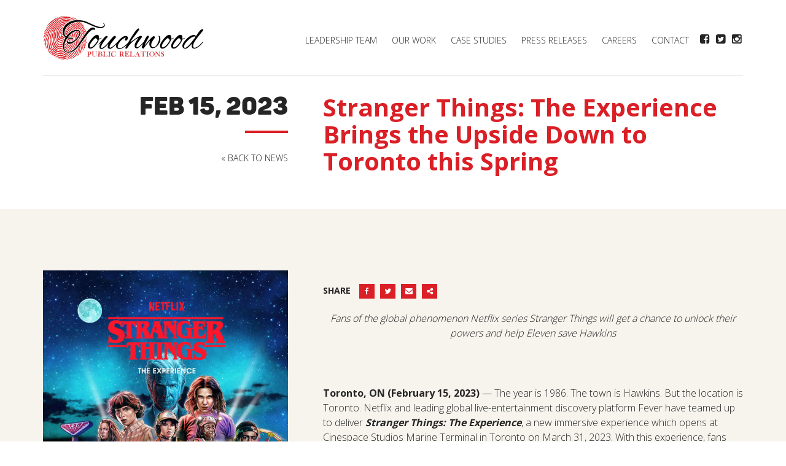

--- FILE ---
content_type: text/html; charset=UTF-8
request_url: https://touchwoodpr.com/news-events/stranger-things-the-experience-brings-the-upside-down-to-toronto-this-spring
body_size: 6417
content:
<!DOCTYPE html>
<!--[if lt IE 7]>      <html class="no-js lt-ie10 lt-ie9 lt-ie8 lt-ie7 ie6" lang="en"> <![endif]-->
<!--[if IE 7]>         <html class="no-js lt-ie10 lt-ie9 lt-ie8 ie7" lang="en"> <![endif]-->
<!--[if IE 8]>         <html class="no-js lt-ie10 lt-ie9 ie8" lang="en"> <![endif]-->
<!--[if IE 9]>         <html class="no-js lt-ie10 ie9" lang="en"> <![endif]-->
<!--[if gt IE 9]><!--> <html class="no-js" lang="en"> <!--<![endif]-->
<head id="mouthmedia-touchwood" data-template-set="mouthmedia-sass-04-12-2014">
	<meta charset="utf-8">
	<meta http-equiv="X-UA-Compatible" content="IE=edge,requiresActiveX=true">

	<title>Touchwood PR</title>
<meta name="description" content="We are a collective of PR professionals who believe in respect, kindness, and laughter.">
<link rel="canonical" href="/news-events/stranger-things-the-experience-brings-the-upside-down-to-toronto-this-spring" />

	<meta name="viewport" content="width=device-width, initial-scale=1" />


    <!--LEAVE IN THESE TAGS FOR FB SHARING-->
    <meta property="og:title" content="Touchwood Public Relations" />
    <meta property="og:description" content="We are a collective of PR professionals who believe in respect, kindness, and laughter. We push boundaries. We think creatively." />
    <meta property="og:url" content="http://www.touchwoodpr.com/" />
	<meta property="og:image" content="http://www.touchwoodpr.com/images/fb-share.jpg" />

	<link rel="stylesheet" href="/styles/layout.css?v2" />

    <link rel="stylesheet" href="/js/slider/flexslider.css" />
    <link rel="stylesheet" href="/js/fancybox/jquery.fancybox.css" />
	<link rel="shortcut icon" href="/images/icons/favicon.ico" />
	<link rel="apple-touch-icon-precomposed" href="/images/icons/apple-touch-icon-precomposed.png" />
	<meta name="msapplication-TileColor" content="#222222" />
	<meta name="msapplication-TileImage" content="/images/icons/logo.png" />

	<script src="/js/libs/modernizr-2.8.0.min.js"></script>

	<!-- Facebook Pixel Code -->
	<script>
		!function(f,b,e,v,n,t,s)
		{if(f.fbq)return;n=f.fbq=function(){n.callMethod?
		n.callMethod.apply(n,arguments):n.queue.push(arguments)};
		if(!f._fbq)f._fbq=n;n.push=n;n.loaded=!0;n.version='2.0';
		n.queue=[];t=b.createElement(e);t.async=!0;
		t.src=v;s=b.getElementsByTagName(e)[0];
		s.parentNode.insertBefore(t,s)}(window,document,'script',
		'https://connect.facebook.net/en_US/fbevents.js');
		 fbq('init', '1508778599234209');
		fbq('track', 'PageView');
	</script>
	<noscript>
		<img height="1" width="1" src="https://www.facebook.com/tr?id=1508778599234209&ev=PageView&noscript=1"/>
	</noscript>
	<!-- End Facebook Pixel Code -->

</head><body>
<div id="browserAlert">
	<p><strong>Did you know that your version of Internet Explorer is out of date?</strong><br />
	To get the best possible experience using our website we recommend downloading one of the browsers below.</p>
	<p><a href="http://windows.microsoft.com/en-ca/internet-explorer/download-ie">Internet Explorer 10</a>, <a href="http://www.getfirefox.com">Firefox</a>, <a href="http://www.google.com/chrome">Chrome</a>, or <a href="http://www.apple.com/safari/">Safari</a>.</p>
</div><!-- BEGIN HEADER
........................................................................... -->
	<header id="header">
	<div class="wrapper clearfix">

		<a href="#content" class="visuallyhidden">Skip To Content</a>

        <!-- <div class="location"><i class="fa fa-map-marker"></i> <span>Toronto</span> | <a href="/la">Los Angeles</a></div> -->

		<a href="/"><img src="/images/logo.jpg" alt="" id="logo" width="262" height="72"/></a>

        <div class="social">
                    <a href="https://www.facebook.com/touchwoodpr" target="_blank"><i class="fa fa-facebook-square"></i></a>
                            <a href="https://twitter.com/touchwoodpr" target="_blank"><i class="fa fa-twitter-square"></i></a>
                            <a href="https://www.instagram.com/touchwood_pr/" target="_blank"><i class="fa fa-instagram"></i></a>
                </div><!--closing social-->

		<nav id="nav">
			<ul>
				<!-- <li><a href="/">Home</a></li> -->
                <li><a href="/team">Leadership Team</a></li>                <li><a href="/our-work">Our Work</a></li>                <li><a href="/case-studies">Case Studies</a></li>                <li><a href="/news-events">Press Releases</a></li>                <li><a href="/careers">Careers</a></li>                <li><a href="/contact">Contact</a></li>			</ul>
		</nav>

        <div id="nav-trigger"><i class="fa fa-bars"></i> Menu</div>
        <nav id="mobile-nav">
			<ul>
                <li><a href="/team">Leadership Team</a></li>                <li><a href="/our-work">Our Work</a></li>                <li><a href="/case-studies">Case Studies</a></li>                <li><a href="/news-events">Press Releases</a></li>                 <li><a href="/careers">Careers</a></li>                <li><a href="/contact">Contact</a></li>			</ul>
		</nav>

    </div><!--closing wrapper-->
    </header>
<!-- BEGIN CONTENT
........................................................................... -->
	<div id="content">
	
    
    <div class="home-blurb">
    <div class="wrapper">
        <div class="left news-left">
        <h1 class="line">Feb 15, 2023</h1>
        <a href="/news-events" class="backto">&laquo; Back to News</a>
        </div>
        <div class="right news-right">
        <h2>Stranger Things: The Experience Brings the Upside Down to Toronto this Spring</h2>
                </div><!--closing right-->
	</div><!--closing wrapper-->
    </div><!--closing home-blurb-->
    
    
    <div class="internal-news">
    <div class="wrapper clearfix">
    <div class="left">
    <img src="/de/cache/news/340/details_447706-1x1_HERO_ST_KeyArt-cec98b-original-1665678342.jpg" alt="Stranger Things: The Experience Brings the Upside Down to Toronto this Spring" >
    </div><!--closing left-->
    
    <div class="right">    
        <div class="sharing">
    	<h6>Share</h6> 
        <span class='st_facebook_custom'><i class="fa fa-facebook"></i></span>
		<span class='st_twitter_custom'><i class="fa fa-twitter"></i></span>
		<span class='st_email_custom'><i class="fa fa-envelope"></i></span>
		<span class='st_sharethis_custom'><i class="fa fa-share-alt"></i></span>
    </div>
    <p style="text-align: center;"><em>Fans of the global phenomenon Netflix series Stranger Things will get a chance to unlock their powers and help Eleven save Hawkins</em></p>
<p style="text-align: center;">&nbsp;</p>
<p style="text-align: left;"><strong>Toronto</strong><strong>, ON (February 15, 2023)</strong>&nbsp;&mdash; The year is 1986. The town is Hawkins. But the location is Toronto. Netflix and leading global live-entertainment discovery platform Fever have teamed up to deliver&nbsp;<em><strong>Stranger Things: The Experience</strong></em>, a new immersive experience which opens at Cinespace Studios Marine Terminal in Toronto on March 31, 2023. With this experience, fans are thrown into a world of supernatural mystery, enduring friendships, and &lsquo;80s nostalgia in an atmospheric celebration of the&nbsp;<em>Stranger Things</em>&nbsp;universe.</p>
<p style="text-align: left;">Guests are taken on a perilous adventure through the darker side of Hawkins, including the infamous Hawkins National Lab and the Upside Down. This brand new storyline, developed exclusively with the show&rsquo;s creators, propels guests into a parallel universe where they must run the gauntlet of terrors lurking in the dark and unlock their secret powers to help save the town. With the gang&rsquo;s hometown on the line, there&rsquo;s room in Hawkins for heroes of all ages (5+) to work together to save the day.</p>
<p style="text-align: left;">After their escape from the Upside Down, guests will be free to explore Mix-Tape, where they can meet real-life characters from the&nbsp;<em>Stranger Things</em>&nbsp;world, grab a USS Butterscotch sundae at Scoops Ahoy, attempt to knock off MADMAX&rsquo;s high score, sample a tasty pie from Surfer Boy Pizza, try a unique cocktail at the first ever&nbsp;<em>Stranger Things</em>-themed bar, snatch up exclusive merchandise, and even get up close and personal with Vecna himself.</p>
<p style="text-align: left;"><span>Join the waitlist now for the chance to purchase tickets before anyone else! Sales will open to the general public starting February 21. Tickets are limited and can be purchased in advance by visiting&nbsp;</span><a href="https://click.mlsend.com/link/c/YT0yMTUwOTQ5OTIxNzY1NzI2MDk2JmM9ZDZ2NiZlPTE0OTE5MDg1JmI9MTA4NDI0NDM2MyZkPXc2dDhzNHc=.4rgvGu_f9jfwdx5Lnx-bomJdNUt78pC6Q6GU-RvC88A" target="_blank" data-saferedirecturl="https://www.google.com/url?q=https://click.mlsend.com/link/c/YT0yMTUwOTQ5OTIxNzY1NzI2MDk2JmM9ZDZ2NiZlPTE0OTE5MDg1JmI9MTA4NDI0NDM2MyZkPXc2dDhzNHc%3D.4rgvGu_f9jfwdx5Lnx-bomJdNUt78pC6Q6GU-RvC88A&amp;source=gmail&amp;ust=1676566415102000&amp;usg=AOvVaw1JYv25wvqmsK9YxsXIF-8L" rel="noopener">strangerthings-experience.com/<wbr />toronto</a><span>.</span></p>
<p>Details:</p>
<ul>
<li>
<p>Co-produced by Netflix and Fever, this groundbreaking experience takes fans of the global hit series inside some of its most iconic settings on an intimate guided new adventure alongside their favourite characters before the chance to hang out and explore major locations from the show.</p>
</li>
<li>
<p><em>Stranger Things: The Experience</em><span>&nbsp;</span>follows the smash-hit successes of the first official Stranger Things Stores that brought the &ldquo;Upside-Down&rdquo; to New York City and Los Angeles in Fall 2021, welcoming hundreds of thousands of guests and fans of the show over the course of its run. That followed Stranger Things: The Drive-Into Experience which took place in Los Angeles in Spring 2021, selling out every day for more than seven months and receiving rave reviews.</p>
</li>
<li>
<p>Netflix and Fever are bringing the groundbreaking, in-person live multimedia experience<span>&nbsp;</span><em>Stranger Things: The Experience</em><span>&nbsp;</span>to Canada for the first time.</p>
</li>
<li>
<p>The venue, located at Cinespace Studios Marine Terminal, will be transformed into iconic sets and challenges from<span>&nbsp;</span><em>Stranger Things.</em></p>
</li>
<li>
<p>Tickets are limited and prices will start at $49 per person and can be booked at<span>&nbsp;</span><a href="https://click.mlsend.com/link/c/YT0yMTUwOTQ5OTIxNzY1NzI2MDk2JmM9ZDZ2NiZlPTE0OTE5MDg1JmI9MTA4NDI0NDM2OCZkPXo0bjJvMXQ=.T3E8eh_PtEomOp7oSLCuGWR0LSAr2OMVGB2XpJ_Vzu4" target="_blank" data-saferedirecturl="https://www.google.com/url?q=https://click.mlsend.com/link/c/YT0yMTUwOTQ5OTIxNzY1NzI2MDk2JmM9ZDZ2NiZlPTE0OTE5MDg1JmI9MTA4NDI0NDM2OCZkPXo0bjJvMXQ%3D.T3E8eh_PtEomOp7oSLCuGWR0LSAr2OMVGB2XpJ_Vzu4&amp;source=gmail&amp;ust=1676566415102000&amp;usg=AOvVaw3znMGoNAYSZOyHhIq_RnOB" rel="noopener">strangerthings-experience.com/<wbr />toronto</a>. Fans can follow<span>&nbsp;</span><a href="https://click.mlsend.com/link/c/YT0yMTUwOTQ5OTIxNzY1NzI2MDk2JmM9ZDZ2NiZlPTE0OTE5MDg1JmI9MTA4NDI0NDM3NCZkPXY1eTlxMXA=.NtTMOl7CesikeRtBpOqiOfnaqz1KvhC0KTVW8WUV1po" target="_blank" data-saferedirecturl="https://www.google.com/url?q=https://click.mlsend.com/link/c/YT0yMTUwOTQ5OTIxNzY1NzI2MDk2JmM9ZDZ2NiZlPTE0OTE5MDg1JmI9MTA4NDI0NDM3NCZkPXY1eTlxMXA%3D.NtTMOl7CesikeRtBpOqiOfnaqz1KvhC0KTVW8WUV1po&amp;source=gmail&amp;ust=1676566415102000&amp;usg=AOvVaw2IQ6rrY5a7U3xdRqd0BaPr" rel="noopener">@strangerthings.experience</a><span>&nbsp;</span>for more.</p>
</li>
<li>
<p>Though there&rsquo;s room in Hawkins for heroes of all ages, this experience contains mature language and graphic imagery and effects. Children under 5 will not be admitted, and anyone under the age of 14 must be accompanied by an adult.</p>
</li>
<li>
<p>The Experience traveled to various cities in 2022 including New York, San Francisco, London, LA and Atlanta, with Paris and Toronto opening this March.</p>
</li>
</ul>
<p>Fans can expect mind-blowing audiovisual effects but are warned that they will also have to face their fears as things can quickly turn uʍop ǝpᴉsdn.</p>
<p>Follow<span>&nbsp;</span><a href="https://click.mlsend.com/link/c/YT0yMTUwOTQ5OTIxNzY1NzI2MDk2JmM9ZDZ2NiZlPTE0OTE5MDg1JmI9MTA4NDI0NDM4MCZkPXkzbDdrM2Y=.9R3N0GXMIAVCaNTzKHuvaVsOHYVwUBShF87Z2EPebjs" target="_blank" data-saferedirecturl="https://www.google.com/url?q=https://click.mlsend.com/link/c/YT0yMTUwOTQ5OTIxNzY1NzI2MDk2JmM9ZDZ2NiZlPTE0OTE5MDg1JmI9MTA4NDI0NDM4MCZkPXkzbDdrM2Y%3D.9R3N0GXMIAVCaNTzKHuvaVsOHYVwUBShF87Z2EPebjs&amp;source=gmail&amp;ust=1676566415102000&amp;usg=AOvVaw1zEqMbVpXynQ-5vHDvsVFr" rel="noopener">@strangerthings.experience</a><span>&nbsp;</span>on Instagram to keep up to date with exclusive news and surprises.</p>
<p>Follow<span>&nbsp;</span><a href="https://click.mlsend.com/link/c/YT0yMTUwOTQ5OTIxNzY1NzI2MDk2JmM9ZDZ2NiZlPTE0OTE5MDg1JmI9MTA4NDI0NDM4MCZkPXkzbDdrM2Y=.9R3N0GXMIAVCaNTzKHuvaVsOHYVwUBShF87Z2EPebjs" target="_blank" data-saferedirecturl="https://www.google.com/url?q=https://click.mlsend.com/link/c/YT0yMTUwOTQ5OTIxNzY1NzI2MDk2JmM9ZDZ2NiZlPTE0OTE5MDg1JmI9MTA4NDI0NDM4MCZkPXkzbDdrM2Y%3D.9R3N0GXMIAVCaNTzKHuvaVsOHYVwUBShF87Z2EPebjs&amp;source=gmail&amp;ust=1676566415102000&amp;usg=AOvVaw1zEqMbVpXynQ-5vHDvsVFr" rel="noopener">@strangerthings.experience</a><span>&nbsp;</span>on Instagram to keep up to date with exclusive news and surprises.<br /><br /></p>
<p><strong>Location</strong><span>&nbsp;</span><strong>&amp; Opening Times</strong>:</p>
<ul>
<li>
<p><strong>Location</strong>: Cinespace Studios Marine Terminal at 8 Unwin Avenue, Toronto, ON, M5A 3L1</p>
</li>
<li><strong>Opening times</strong>:
<ul>
<li>
<p>Wednesdays, Thursdays, and Fridays: 4 pm&ndash;9 pm</p>
</li>
<li>
<p>Saturdays and Sundays: 10:30 am&ndash;9 pm</p>
</li>
<li>
<p>Time slots available every half hour</p>
</li>
<li>
<p>The immersive multimedia experience lasts for 45 minutes before attendees can spend unlimited time at Mix-Tape, a collection of<span>&nbsp;</span><em>Stranger Things</em><span>&nbsp;</span>greatest hits, including themed food and drinks, exclusive merchandise, and unique photo opportunities.</p>
</li>
</ul>
</li>
</ul>
<p><strong>About Netflix:</strong></p>
<p>Netflix is one of the world's leading entertainment services with 231 million paid memberships in over 190 countries enjoying TV series, films and games across a wide variety of genres and languages. Members can play, pause and resume watching as much as they want, anytime, anywhere, and can change their plans at any time.</p>
<p><strong>About Fever:</strong></p>
<p>Fever is the leading global live-entertainment discovery platform which has helped millions of people discover the best experiences in their cities since 2014. With a mission to democratize access to culture and entertainment in real life through its platform, Fever inspires users to enjoy unique local experiences and events, from immersive exhibitions, interactive theatrical experiences, and festivals to molecular cocktail pop-ups, while empowering creators with data and technology to create and expand experiences across the world.</p>
<p style="text-align: center;"><span>-30-</span></p>    </div><!--closing right-->
    
    
    </div><!--closing wrapper-->
    </div><!--closing internal-news-->
    
    
</div><!--closing content-->


<!-- BEGIN FOOTER
........................................................................... -->
<footer id="footer">
	<div class="wrapper">

		<!-- <div class="left">
			<h5>Contact</h5>
			<p><i class="fa fa-phone"></i>  (Toronto)<br><i class="fa fa-envelope-o"></i> <a href="mailto:info@touchwoodpr.com">info@touchwoodpr.com</a></p>
		</div>

		<div class="right">
			<div id="mlb2-1670534" class="ml-form-embedContainer ml-subscribe-form ml-subscribe-form-1670534">
				<div class="ml-form-align-center">
					<div class="ml-form-embedWrapper embedForm">
						<div class="ml-form-embedBody ml-form-embedBodyDefault row-form">
							<div class="ml-form-embedContent" style="">
								<h5>Newsletter</h5>
								<p>Sign up for our e-newsletter for exclusive updates about upcoming screenings and events!</p>
							</div>
							<form class="ml-block-form" action="https://app.mailerlite.com/webforms/submit/y6h4f0" data-code="y6h4f0" method="post" target="_blank">
								<div class="ml-form-formContent">
									<div class="ml-form-fieldRow ml-last-item">
										<div class="ml-field-group ml-field-email ml-validate-email ml-validate-required">
											<input type="email" class="form-control" data-inputmask="" name="fields[email]" placeholder="email@email.com" autocomplete="email">
										</div>
									</div>
								</div>
								<style type="text/css">
									.ml-form-recaptcha{margin-bottom:20px;float:left}.ml-form-recaptcha.ml-error iframe{border:solid 1px red}@media screen and (max-width:768px){.ml-form-recaptcha{transform:scale(.77);-webkit-transform:scale(.77);transform-origin:0 0;-webkit-transform-origin:0 0}}
								</style>
								<input type="hidden" name="ml-submit" value="1">
								<div class="ml-form-embedSubmit">
									<button type="submit" class="button">Subscribe</button>
									<button disabled="disabled" style="display:none" type="button" class="loading"> <div class="ml-form-embedSubmitLoad"><div></div><div></div><div></div><div></div></div> </button>
								</div>
							</form>
						</div>
						<div class="ml-form-successBody row-success" style="display:none">
							<div class="ml-form-successContent">
								<h5>Thank you!</h5>
								<p>You have successfully joined our subscriber list.</p>
							</div>
						</div>
					</div>
				</div>
			</div>
		</div>

		<hr> -->

		<div class="left small">
			<p>&copy; 2026 Touchwood PR  |  <a href="/privacy">Privacy</a></p>
		</div>
		<div class="right small">
			<p><a href="http://www.mouthmedia.com" target="_blank">Website Design</a> by <a href="http://www.mouthmedia.com" target="_blank">Mouth Media Inc.</a></p>
		</div>

	</div>
</footer>

<!-- INCLUDE jQUERY/SCRIPTS -->
<script src="//ajax.googleapis.com/ajax/libs/jquery/1.11.1/jquery.min.js"></script>
<script>window.jQuery || document.write('<script src="/js/libs/jquery-1.11.1.min.js"><\/script>')</script>
<!--[if (gte IE 6)&(lte IE 8)]><script src="/js/libs/selectivizr-1.0.3.min.js"></script><![endif]-->
<!--[if (gte IE 6)&(lte IE 8)]><script src="/js/libs/respond-1.4.2.min.js"></script><![endif]-->
<script src="/js/slider/jquery.flexslider-min.js"></script>
<script src="/js/tweetie/tweetie.min.js"></script>
<script src="/js/fancybox/jquery.fancybox.pack.js"></script>
<script src="/js/jquery.matchheight.min.js"></script>
<script src="/js/functions.js"></script>

<link rel="preconnect" href="https://fonts.googleapis.com">
<link rel="preconnect" href="https://fonts.gstatic.com" crossorigin>
<link href="https://fonts.googleapis.com/css2?family=Open+Sans:wght@300;700&display=swap" rel="stylesheet">

<!-- ?php empty($_COOKIE['newsletter'])?require('newsletter.php'):''; ? -->

<!-- GOOGLE ANALYTICS CODE -->
<script>
	(function(i,s,o,g,r,a,m){i['GoogleAnalyticsObject']=r;i[r]=i[r]||function(){
		(i[r].q=i[r].q||[]).push(arguments)},i[r].l=1*new Date();a=s.createElement(o),
		m=s.getElementsByTagName(o)[0];a.async=1;a.src=g;m.parentNode.insertBefore(a,m)
	})(window,document,'script','//www.google-analytics.com/analytics.js','ga');
	ga('create', 'UA-60623509-1', 'auto');
	ga('send', 'pageview');
</script>

<script type="text/javascript">var switchTo5x=true;</script>
<script type="text/javascript" src="http://w.sharethis.com/button/buttons.js"></script>
<script type="text/javascript">stLight.options({publisher: "7acbb27b-6c84-492f-8375-31ef6f68aa10", doNotHash: false, doNotCopy: false, hashAddressBar: false});</script>

<script>
	function ml_webform_success_1670534(){var r=ml_jQuery||jQuery;r(".ml-subscribe-form-1670534 .row-success").show(),r(".ml-subscribe-form-1670534 .row-form").hide()}
</script>
<img src="https://track.mailerlite.com/webforms/o/1670534/y6h4f0?v4a60e9ef938a7fa0240ac9ba567062cb" width="1" height="1" style="max-width:1px;max-height:1px;visibility:hidden;padding:0;margin:0;display:block" alt="." border="0">
<script src="https://static.mailerlite.com/js/w/webforms.min.js?v4a60e9ef938a7fa0240ac9ba567062cb" type="text/javascript"></script>

</body>
</html>

--- FILE ---
content_type: text/html; charset=UTF-8
request_url: https://touchwoodpr.com/news-events/js/tweetie/api/tweet.php?username=touchwoodpr&list=&hashtag=&count=3&exclude_replies=false
body_size: 6024
content:
<!DOCTYPE html>
<!--[if lt IE 7]>      <html class="no-js lt-ie10 lt-ie9 lt-ie8 lt-ie7 ie6" lang="en"> <![endif]-->
<!--[if IE 7]>         <html class="no-js lt-ie10 lt-ie9 lt-ie8 ie7" lang="en"> <![endif]-->
<!--[if IE 8]>         <html class="no-js lt-ie10 lt-ie9 ie8" lang="en"> <![endif]-->
<!--[if IE 9]>         <html class="no-js lt-ie10 ie9" lang="en"> <![endif]-->
<!--[if gt IE 9]><!--> <html class="no-js" lang="en"> <!--<![endif]-->
<head id="mouthmedia-touchwood" data-template-set="mouthmedia-sass-04-12-2014">
	<meta charset="utf-8">
	<meta http-equiv="X-UA-Compatible" content="IE=edge,requiresActiveX=true">

	<title>Touchwood PR</title>
<meta name="description" content="We are a collective of PR professionals who believe in respect, kindness, and laughter.">

	<meta name="viewport" content="width=device-width, initial-scale=1" />


    <!--LEAVE IN THESE TAGS FOR FB SHARING-->
    <meta property="og:title" content="Touchwood Public Relations" />
    <meta property="og:description" content="We are a collective of PR professionals who believe in respect, kindness, and laughter. We push boundaries. We think creatively." />
    <meta property="og:url" content="http://www.touchwoodpr.com/" />
	<meta property="og:image" content="http://www.touchwoodpr.com/images/fb-share.jpg" />

	<link rel="stylesheet" href="/styles/layout.css?v2" />

    <link rel="stylesheet" href="/js/slider/flexslider.css" />
    <link rel="stylesheet" href="/js/fancybox/jquery.fancybox.css" />
	<link rel="shortcut icon" href="/images/icons/favicon.ico" />
	<link rel="apple-touch-icon-precomposed" href="/images/icons/apple-touch-icon-precomposed.png" />
	<meta name="msapplication-TileColor" content="#222222" />
	<meta name="msapplication-TileImage" content="/images/icons/logo.png" />

	<script src="/js/libs/modernizr-2.8.0.min.js"></script>

	<!-- Facebook Pixel Code -->
	<script>
		!function(f,b,e,v,n,t,s)
		{if(f.fbq)return;n=f.fbq=function(){n.callMethod?
		n.callMethod.apply(n,arguments):n.queue.push(arguments)};
		if(!f._fbq)f._fbq=n;n.push=n;n.loaded=!0;n.version='2.0';
		n.queue=[];t=b.createElement(e);t.async=!0;
		t.src=v;s=b.getElementsByTagName(e)[0];
		s.parentNode.insertBefore(t,s)}(window,document,'script',
		'https://connect.facebook.net/en_US/fbevents.js');
		 fbq('init', '1508778599234209');
		fbq('track', 'PageView');
	</script>
	<noscript>
		<img height="1" width="1" src="https://www.facebook.com/tr?id=1508778599234209&ev=PageView&noscript=1"/>
	</noscript>
	<!-- End Facebook Pixel Code -->

</head><body>
<div id="browserAlert">
	<p><strong>Did you know that your version of Internet Explorer is out of date?</strong><br />
	To get the best possible experience using our website we recommend downloading one of the browsers below.</p>
	<p><a href="http://windows.microsoft.com/en-ca/internet-explorer/download-ie">Internet Explorer 10</a>, <a href="http://www.getfirefox.com">Firefox</a>, <a href="http://www.google.com/chrome">Chrome</a>, or <a href="http://www.apple.com/safari/">Safari</a>.</p>
</div><!-- BEGIN HEADER
........................................................................... -->
	<header id="header">
	<div class="wrapper clearfix">

		<a href="#content" class="visuallyhidden">Skip To Content</a>

        <!-- <div class="location"><i class="fa fa-map-marker"></i> <span>Toronto</span> | <a href="/la">Los Angeles</a></div> -->

		<a href="/"><img src="/images/logo.jpg" alt="" id="logo" width="262" height="72"/></a>

        <div class="social">
                    <a href="https://www.facebook.com/touchwoodpr" target="_blank"><i class="fa fa-facebook-square"></i></a>
                            <a href="https://twitter.com/touchwoodpr" target="_blank"><i class="fa fa-twitter-square"></i></a>
                            <a href="https://www.instagram.com/touchwood_pr/" target="_blank"><i class="fa fa-instagram"></i></a>
                </div><!--closing social-->

		<nav id="nav">
			<ul>
				<!-- <li><a href="/">Home</a></li> -->
                <li><a href="/team">Leadership Team</a></li>                <li><a href="/our-work">Our Work</a></li>                <li><a href="/case-studies">Case Studies</a></li>                <li><a href="/news-events">Press Releases</a></li>                <li><a href="/careers">Careers</a></li>                <li><a href="/contact">Contact</a></li>			</ul>
		</nav>

        <div id="nav-trigger"><i class="fa fa-bars"></i> Menu</div>
        <nav id="mobile-nav">
			<ul>
                <li><a href="/team">Leadership Team</a></li>                <li><a href="/our-work">Our Work</a></li>                <li><a href="/case-studies">Case Studies</a></li>                <li><a href="/news-events">Press Releases</a></li>                 <li><a href="/careers">Careers</a></li>                <li><a href="/contact">Contact</a></li>			</ul>
		</nav>

    </div><!--closing wrapper-->
    </header>
<!-- BEGIN CONTENT
........................................................................... -->
	<div id="content">
	
            <div class="hero">
            <div class="home-slider">
                <ul class="slides">
                                            <li>
                            <img src="/de/cache/home/hero_Banner for Website.jpg" alt="" >
                                                             <div class="caption">
                                                                     <div class="title">Cineplex Pictures <br> The Housemaid</div>
                                                                                                    <a class="button-outline-white" href="https://www.youtube.com/watch?v=48CtX6OgU3s" target="_blank" >Learn More</a>
                                                                </div>
                                
                        </li>
                                            <li>
                            <img src="/de/cache/home/hero_Website Banner (6).png" alt="" >
                                                             <div class="caption">
                                                                     <div class="title">Accent Aigu Entertainment <br> Heated Rivalry</div>
                                                                                                    <a class="button-outline-white" href="https://www.youtube.com/watch?v=ADi1iextoUM" target="_blank" >Learn More</a>
                                                                </div>
                                
                        </li>
                                            <li>
                            <img src="/de/cache/home/hero_Website Banner (1).png" alt="" >
                                                             <div class="caption">
                                                                     <div class="title">CBC Gem <br> Small Achievable Goals Season 2</div>
                                                                                                    <a class="button-outline-white" href="https://www.youtube.com/watch?v=wlo7rt8LKtc" target="_blank" >Learn More</a>
                                                                </div>
                                
                        </li>
                                            <li>
                            <img src="/de/cache/home/hero_Website Banner (9).png" alt="" >
                                                             <div class="caption">
                                                                     <div class="title">Netflix <br> Bridgerton Season 4</div>
                                                                                                    <a class="button-outline-white" href="https://www.youtube.com/watch?v=IqaXNwAzSmQ" target="_blank" >Learn More</a>
                                                                </div>
                                
                        </li>
                                            <li>
                            <img src="/de/cache/home/hero_JFL VAN Website Banner.png" alt="" >
                                                             <div class="caption">
                                                                     <div class="title">Just For Laughs VANCOUVER</div>
                                                                                                    <a class="button-outline-white" href="https://jflvancouver.com/" target="_blank" >Learn More </a>
                                                                </div>
                                
                        </li>
                                            <li>
                            <img src="/de/cache/home/hero_Banner for Website (11).png" alt="" >
                                                             <div class="caption">
                                                                     <div class="title">Focus Features <br> Song Sung Blue</div>
                                                                                                    <a class="button-outline-white" href="https://www.youtube.com/watch?v=ssZU6xUM-YI" target="_blank" >Learn More </a>
                                                                </div>
                                
                        </li>
                                            <li>
                            <img src="/de/cache/home/hero_Website Banner (8).png" alt="" >
                                                             <div class="caption">
                                                                     <div class="title">Departure 2026</div>
                                                                                                    <a class="button-outline-white" href="https://departureto.com/" target="_blank" >Learn More</a>
                                                                </div>
                                
                        </li>
                                            <li>
                            <img src="/de/cache/home/hero_Website Banner (2).png" alt="" >
                                                             <div class="caption">
                                                                     <div class="title">CBC Gem <br> Proof: The New Science of Alcohol</div>
                                                                                                    <a class="button-outline-white" href="https://gem.cbc.ca/the-nature-of-things" target="_blank" >Learn More</a>
                                                                </div>
                                
                        </li>
                                            <li>
                            <img src="/de/cache/home/hero_Banner (21).png" alt="" >
                                                             <div class="caption">
                                                                     <div class="title">Focus Features <br> Hamnet</div>
                                                                                                    <a class="button-outline-white" href="https://www.youtube.com/watch?v=E2xtmPkuksA" target="_blank" >Learn More</a>
                                                                </div>
                                
                        </li>
                                            <li>
                            <img src="/de/cache/home/hero_winnipeg.jpg" alt="" >
                                                             <div class="caption">
                                                                     <div class="title">Krispy Kreme</div>
                                                                                                    <a class="button-outline-white" href="https://krispykreme.ca/" target="_blank" >Learn More</a>
                                                                </div>
                                
                        </li>
                                            <li>
                            <img src="/de/cache/home/hero_Banner for Website (23).png" alt="" >
                                                             <div class="caption">
                                                                     <div class="title">Netflix in Your Neighbourhood</div>
                                                                                                    <a class="button-outline-white" href="https://www.netflixinyourneighbourhood.ca/" target="_blank" >Learn More</a>
                                                                </div>
                                
                        </li>
                                            <li>
                            <img src="/de/cache/home/hero_Website Banner.png" alt="" >
                                                             <div class="caption">
                                                                     <div class="title">The Second City Toronto <br> Mainstage 91st Revue</div>
                                                                                                    <a class="button-outline-white" href="https://www.secondcity.com/shows/toronto/the-second-city-mainstage-91st-revue-tor" target="_blank" >Learn More</a>
                                                                </div>
                                
                        </li>
                                            <li>
                            <img src="/de/cache/home/hero_Website Banner (10).png" alt="" >
                                                             <div class="caption">
                                                                     <div class="title">Netflix <br> People We Meet On Vacation </div>
                                                                                                    <a class="button-outline-white" href="https://www.youtube.com/watch?v=m1C9DTOUH5s" target="_blank" >Learn More</a>
                                                                </div>
                                
                        </li>
                                            <li>
                            <img src="/de/cache/home/hero_Banner for Website.png" alt="" >
                                                             <div class="caption">
                                                                     <div class="title">Archive Hospitality <br> The Broadview Hotel </div>
                                                                                                    <a class="button-outline-white" href="https://www.thebroadviewhotel.ca/?utm_source=google&utm_medium=cpc&utm_campaign=branded&gad_source=1&gad_campaignid=22488591288&gbraid=0AAAAApGSnIi368nFDuavQF9bjycBmSguc&gclid=Cj0KCQjwn8XFBhCxARIsAMyH8BtKkRUF4_g_lr7SL3x_LaRcyfqJlfbxCMmUOjD_-b9sUtQqLtKcWiEaAiGuEALw_wcB" target="_blank" >Learn More </a>
                                                                </div>
                                
                        </li>
                                            <li>
                            <img src="/de/cache/home/hero_Website Banner (13).png" alt="" >
                                                             <div class="caption">
                                                                     <div class="title">MUBI <br> Father Mother Sister Brother</div>
                                                                                                    <a class="button-outline-white" href="https://www.youtube.com/watch?v=PA07EmbZ0b0" target="_blank" >Learn More </a>
                                                                </div>
                                
                        </li>
                                            <li>
                            <img src="/de/cache/home/hero_Website Banner (4).png" alt="" >
                                                             <div class="caption">
                                                                     <div class="title">The Second City Toronto <br> Swipes Right: Hard Launch</div>
                                                                                                    <a class="button-outline-white" href="https://www.secondcity.com/shows/toronto/swipes-right-hard-launch-tor" target="_blank" >Learn More</a>
                                                                </div>
                                
                        </li>
                                            <li>
                            <img src="/de/cache/home/hero_Website Banner (7).png" alt="" >
                                                             <div class="caption">
                                                                     <div class="title">The National Ballet of Canada <br> Pinocchio</div>
                                                                                                    <a class="button-outline-white" href="https://national.ballet.ca/productions/2526/pinocchio/" target="_blank" >Learn More</a>
                                                                </div>
                                
                        </li>
                                            <li>
                            <img src="/de/cache/home/hero_Banner for Website (1).png" alt="" >
                                                             <div class="caption">
                                                                     <div class="title">Archive Hospitality <br> The Gladstone House</div>
                                                                                                    <a class="button-outline-white" href="https://www.gladstonehouse.ca/?utm_source=google&utm_medium=cpc&utm_campaign=pmax&gad_source=1&gad_campaignid=22910903254&gbraid=0AAAAA_0VWMvu5RNFhBqO6DOQy4TExT5T3&gclid=Cj0KCQjwn8XFBhCxARIsAMyH8Bs6nYMsB2SFJS-AGtptcJgAjL0Zx79BidU82i_yIb9tZQYnnl_fWmkaAoIYEALw_wcB" target="_blank" >Learn More</a>
                                                                </div>
                                
                        </li>
                                            <li>
                            <img src="/de/cache/home/hero_Website Banner (14).png" alt="" >
                                                             <div class="caption">
                                                                     <div class="title">MUBI <br> My Father's Shadow</div>
                                                                                                    <a class="button-outline-white" href="https://www.youtube.com/watch?v=50ICTaEuQxg" target="_blank" >Learn More</a>
                                                                </div>
                                
                        </li>
                                            <li>
                            <img src="/de/cache/home/hero_Website Banner (11).png" alt="" >
                                                             <div class="caption">
                                                                     <div class="title">Netflix <br> Queer Eye Season 10</div>
                                                                                                    <a class="button-outline-white" href="https://www.youtube.com/watch?v=EV9qDNLOPd8" target="_blank" >Learn More</a>
                                                                </div>
                                
                        </li>
                                            <li>
                            <img src="/de/cache/home/hero_The Royal Hotel - Front Facade evening - Jeff McNeill.jpg" alt="" >
                                                             <div class="caption">
                                                                     <div class="title">The Royal Hotel</div>
                                                                                                    <a class="button-outline-white" href="https://www.theroyalhotel.ca/" target="_blank" >Learn More</a>
                                                                </div>
                                
                        </li>
                                            <li>
                            <img src="/de/cache/home/hero_Banner for Website (2).png" alt="" >
                                                             <div class="caption">
                                                                     <div class="title">Archive Hospitality <br> The Postmark Hotel </div>
                                                                                                    <a class="button-outline-white" href="https://www.thepostmarkhotel.ca/offers/?gclsrc=aw.ds&gad_source=1&gad_campaignid=20739046027&gbraid=0AAAAApykzCyA4L5-NOMlpnsd3rVZoZ-Xo&gclid=Cj0KCQjwn8XFBhCxARIsAMyH8BtlI9lrdxJEKEHQCZQf90ArMn71M4DsMY8VTnWcZPFQoljaU2OLUkcaAlYIEALw_wcB" target="_blank" >Learn More </a>
                                                                </div>
                                
                        </li>
                                            <li>
                            <img src="/de/cache/home/hero_Website Banner (12).png" alt="" >
                                                             <div class="caption">
                                                                     <div class="title">Netflix <br>The Rip</div>
                                                                                                    <a class="button-outline-white" href="https://www.youtube.com/watch?v=yeR5bcbRPak" target="_blank" >Learn More</a>
                                                                </div>
                                
                        </li>
                                            <li>
                            <img src="/de/cache/home/hero_Banner for Website (16).png" alt="" >
                                                             <div class="caption">
                                                                     <div class="title">Matt & Steve's</div>
                                                                                                    <a class="button-outline-white" href="https://can.mattandsteve.com/pages/splash" target="_blank" >Learn More</a>
                                                                </div>
                                
                        </li>
                                            <li>
                            <img src="/de/cache/home/hero_Arcadia Earth_6609.jpg" alt="" >
                                                             <div class="caption">
                                                                     <div class="title">Arcadia Earth</div>
                                                                                                    <a class="button-outline-white" href="https://www.arcadiaearth.ca/?gad_source=1&gclid=Cj0KCQiA-aK8BhCDARIsAL_-H9lCbPmZyyXGO8TSSZ01tijRVsp03cQMeZr5e3JxMAFObHz05V7knV0aAitREALw_wcB" target="_blank" >Learn More</a>
                                                                </div>
                                
                        </li>
                                            <li>
                            <img src="/de/cache/home/hero_SDTC Banner.jpg" alt="" >
                                                             <div class="caption">
                                                                                                    <a class="button-outline-white" href="https://www.shedoesthecity.com/" target="_blank" >Learn more</a>
                                                                </div>
                                
                        </li>
                                    </ul>
            </div>
        </div>
    
	
            <div class="home-blurb">
        <div class="wrapper">
                            <div class="left">
                    <h1 class="line">Touchwood<br>Public Relations</h1>
                </div>
                        <div class="right">
                <p><span>Touchwood PR is a full-service communications agency specializing in media and content creator relations, experiential marketing, talent relations, strategic and crisis communications, as well as social media strategy. Founded in 2009 by industry veteran Andr&eacute;a Grau, Touchwood PR has built a reputation for crafting innovative and impactful campaigns that connect with the public and deliver measurable results. With expertise spanning the entertainment, lifestyle, food and beverage and hospitality sectors, Touchwood PR works with creators, performers, brands and businesses to amplify their stories to achieve their goals. Touchwood PR owns and operates the award-winning website&nbsp;<a href="http://www.shedoesthecity.com/"><i>Shedoesthecity.</i></a></span></p>            </div><!--closing right-->
    	</div><!--closing wrapper-->
        </div><!--closing home-blurb-->
        
    
    <div class="home-news">
    <div class="wrapper">
    <div class="news-table">
               
        <div class="news-row">
                
                                    
                
                <div class="news-col">
                    <img src="/de/cache/news/407/listing_image_Image for Website (13).png" alt="">
                    <div class="news-contain">                            
                        <div class="date">December 17, 2025</div>
                        <h4 class="line-left">Akira Back to Debut New Culinary Destination at Ottawa’s Fairmont Château Laurier</h4>
                                                <p><a href="/news-events/akira-back-to-debut-new-culinary-destination-at-ottawa’s-fairmont-château-laurier"  class="button-outline-red">Read More</a></p>
                    </div><!--closing news-contain-->
                </div><!--closing news-col-->

                                    
                                    <div class="news-spacer"></div>
                
                <div class="news-col">
                    <img src="/de/cache/news/406/listing_Image for Website (12).png" alt="">
                    <div class="news-contain">                            
                        <div class="date">November 28, 2025</div>
                        <h4 class="line-left">Matt & Steve’s partners with the Toronto Maple Leafs as the Official Caesar Sponsor</h4>
                                                <p><a href="/news-events/matt-steve’s-partners-with-the-toronto-maple-leafs-as-the-official-caesar-sponsor"  class="button-outline-red">Read More</a></p>
                    </div><!--closing news-contain-->
                </div><!--closing news-col-->

                                    
                                    <div class="news-spacer"></div>
                
                <div class="news-col">
                    <img src="/de/cache/news/404/listing_Image for Website (10).png" alt="">
                    <div class="news-contain">                            
                        <div class="date">November 17, 2025</div>
                        <h4 class="line-left">NEWLY TRANSFORMED TD COLISEUM TO LAUNCH NEW ERA IN LIVE SPORTS AND ENTERTAINMENT ON NOVEMBER 21</h4>
                                                <p><a href="/news-events/newly-transformed-td-coliseum-to-launch-new-era-in-live-sports-and-entertainment-on-november-21"  class="button-outline-red">Read More</a></p>
                    </div><!--closing news-contain-->
                </div><!--closing news-col-->

                                
         </div>    

        
            <div class="news-spacer-horizontal"></div>
                   
                <div class="news-row">
                    
                                                
                        
                        <div class="news-col">
                            <img src="/de/cache/news/405/listing_Image for Website (11).png" alt="">
                            <div class="news-contain">                            
                            <div class="date">November 17, 2025</div>
                            <h4 class="line-left">LUMINO Returns to Light Up Downtown Montreal This Winter</h4>
                                                        <p><a href="/news-events/lumino-returns-to-light-up-downtown-montreal-this-winter"  class="button-outline-red">Read More</a></p>
                            </div><!--closing news-contain-->
                        </div><!--closing news-col-->

                                                
                                                    <div class="news-spacer"></div>
                        
                        <div class="news-col">
                            <img src="/de/cache/news/403/listing_Image for Website (9).png" alt="">
                            <div class="news-contain">                            
                            <div class="date">November 12, 2025</div>
                            <h4 class="line-left">DEPARTURE FESTIVAL + CONFERENCE RETURNS FOR 2026 EDITION</h4>
                                                        <p><a href="/news-events/departure-festival-conference-returns-for-2026-edition"  class="button-outline-red">Read More</a></p>
                            </div><!--closing news-contain-->
                        </div><!--closing news-col-->

                                                
                                                    <div class="news-spacer"></div>
                        
                        <div class="news-col">
                            <img src="/de/cache/news/402/listing_Image for Website (2).png" alt="">
                            <div class="news-contain">                            
                            <div class="date">October 20, 2025</div>
                            <h4 class="line-left">Restaurants Canada unveils RC Show 2026 theme and keynote speakers</h4>
                                                        <p><a href="/news-events/restaurants-canada-unveils-rc-show-2026-theme-and-keynote-speakers"  class="button-outline-red">Read More</a></p>
                            </div><!--closing news-contain-->
                        </div><!--closing news-col-->

                                            
                </div>    
            
    
    </div><!--closing news-table-->
    </div><!--closing wrapper-->
    </div><!--closing home-news-->
    
    
</div><!--closing content-->


<!-- BEGIN FOOTER
........................................................................... -->
<footer id="footer">
	<div class="wrapper">

		<!-- <div class="left">
			<h5>Contact</h5>
			<p><i class="fa fa-phone"></i>  (Toronto)<br><i class="fa fa-envelope-o"></i> <a href="mailto:info@touchwoodpr.com">info@touchwoodpr.com</a></p>
		</div>

		<div class="right">
			<div id="mlb2-1670534" class="ml-form-embedContainer ml-subscribe-form ml-subscribe-form-1670534">
				<div class="ml-form-align-center">
					<div class="ml-form-embedWrapper embedForm">
						<div class="ml-form-embedBody ml-form-embedBodyDefault row-form">
							<div class="ml-form-embedContent" style="">
								<h5>Newsletter</h5>
								<p>Sign up for our e-newsletter for exclusive updates about upcoming screenings and events!</p>
							</div>
							<form class="ml-block-form" action="https://app.mailerlite.com/webforms/submit/y6h4f0" data-code="y6h4f0" method="post" target="_blank">
								<div class="ml-form-formContent">
									<div class="ml-form-fieldRow ml-last-item">
										<div class="ml-field-group ml-field-email ml-validate-email ml-validate-required">
											<input type="email" class="form-control" data-inputmask="" name="fields[email]" placeholder="email@email.com" autocomplete="email">
										</div>
									</div>
								</div>
								<style type="text/css">
									.ml-form-recaptcha{margin-bottom:20px;float:left}.ml-form-recaptcha.ml-error iframe{border:solid 1px red}@media screen and (max-width:768px){.ml-form-recaptcha{transform:scale(.77);-webkit-transform:scale(.77);transform-origin:0 0;-webkit-transform-origin:0 0}}
								</style>
								<input type="hidden" name="ml-submit" value="1">
								<div class="ml-form-embedSubmit">
									<button type="submit" class="button">Subscribe</button>
									<button disabled="disabled" style="display:none" type="button" class="loading"> <div class="ml-form-embedSubmitLoad"><div></div><div></div><div></div><div></div></div> </button>
								</div>
							</form>
						</div>
						<div class="ml-form-successBody row-success" style="display:none">
							<div class="ml-form-successContent">
								<h5>Thank you!</h5>
								<p>You have successfully joined our subscriber list.</p>
							</div>
						</div>
					</div>
				</div>
			</div>
		</div>

		<hr> -->

		<div class="left small">
			<p>&copy; 2026 Touchwood PR  |  <a href="/privacy">Privacy</a></p>
		</div>
		<div class="right small">
			<p><a href="http://www.mouthmedia.com" target="_blank">Website Design</a> by <a href="http://www.mouthmedia.com" target="_blank">Mouth Media Inc.</a></p>
		</div>

	</div>
</footer>

<!-- INCLUDE jQUERY/SCRIPTS -->
<script src="//ajax.googleapis.com/ajax/libs/jquery/1.11.1/jquery.min.js"></script>
<script>window.jQuery || document.write('<script src="/js/libs/jquery-1.11.1.min.js"><\/script>')</script>
<!--[if (gte IE 6)&(lte IE 8)]><script src="/js/libs/selectivizr-1.0.3.min.js"></script><![endif]-->
<!--[if (gte IE 6)&(lte IE 8)]><script src="/js/libs/respond-1.4.2.min.js"></script><![endif]-->
<script src="/js/slider/jquery.flexslider-min.js"></script>
<script src="/js/tweetie/tweetie.min.js"></script>
<script src="/js/fancybox/jquery.fancybox.pack.js"></script>
<script src="/js/jquery.matchheight.min.js"></script>
<script src="/js/functions.js"></script>

<link rel="preconnect" href="https://fonts.googleapis.com">
<link rel="preconnect" href="https://fonts.gstatic.com" crossorigin>
<link href="https://fonts.googleapis.com/css2?family=Open+Sans:wght@300;700&display=swap" rel="stylesheet">

<!-- ?php empty($_COOKIE['newsletter'])?require('newsletter.php'):''; ? -->

<!-- GOOGLE ANALYTICS CODE -->
<script>
	(function(i,s,o,g,r,a,m){i['GoogleAnalyticsObject']=r;i[r]=i[r]||function(){
		(i[r].q=i[r].q||[]).push(arguments)},i[r].l=1*new Date();a=s.createElement(o),
		m=s.getElementsByTagName(o)[0];a.async=1;a.src=g;m.parentNode.insertBefore(a,m)
	})(window,document,'script','//www.google-analytics.com/analytics.js','ga');
	ga('create', 'UA-60623509-1', 'auto');
	ga('send', 'pageview');
</script>

<script type="text/javascript">var switchTo5x=true;</script>
<script type="text/javascript" src="http://w.sharethis.com/button/buttons.js"></script>
<script type="text/javascript">stLight.options({publisher: "7acbb27b-6c84-492f-8375-31ef6f68aa10", doNotHash: false, doNotCopy: false, hashAddressBar: false});</script>

<script>
	function ml_webform_success_1670534(){var r=ml_jQuery||jQuery;r(".ml-subscribe-form-1670534 .row-success").show(),r(".ml-subscribe-form-1670534 .row-form").hide()}
</script>
<img src="https://track.mailerlite.com/webforms/o/1670534/y6h4f0?v4a60e9ef938a7fa0240ac9ba567062cb" width="1" height="1" style="max-width:1px;max-height:1px;visibility:hidden;padding:0;margin:0;display:block" alt="." border="0">
<script src="https://static.mailerlite.com/js/w/webforms.min.js?v4a60e9ef938a7fa0240ac9ba567062cb" type="text/javascript"></script>

</body>
</html>

--- FILE ---
content_type: text/css
request_url: https://touchwoodpr.com/styles/layout.css?v2
body_size: 12220
content:
html {
  box-sizing: border-box; }

*, *::after, *::before {
  box-sizing: inherit; }

/*!
 *  Font Awesome 4.2.0 by @davegandy - http://fontawesome.io - @fontawesome
 *  License - http://fontawesome.io/license (Font: SIL OFL 1.1, CSS: MIT License)
 */
/* FONT PATH
 * -------------------------- */
@font-face {
  font-family: 'FontAwesome';
  src: url("fonts/icons/fontawesome-webfont.eot?v=4.2.0");
  src: url("fonts/icons/fontawesome-webfont.eot?#iefix&v=4.2.0") format("embedded-opentype"), url("fonts/icons/fontawesome-webfont.woff?v=4.2.0") format("woff"), url("fonts/icons/fontawesome-webfont.ttf?v=4.2.0") format("truetype"), url("fonts/icons/fontawesome-webfont.svg?v=4.2.0#fontawesomeregular") format("svg");
  font-weight: normal;
  font-style: normal; }
.fa {
  display: inline-block;
  font: normal normal normal 14px/1 FontAwesome;
  font-size: inherit;
  text-rendering: auto;
  -webkit-font-smoothing: antialiased;
  -moz-osx-font-smoothing: grayscale; }

/* makes the font 33% larger relative to the icon container */
.fa-lg {
  font-size: 1.33333em;
  line-height: 0.75em;
  vertical-align: -15%; }

.fa-2x {
  font-size: 2em; }

.fa-3x {
  font-size: 3em; }

.fa-4x {
  font-size: 4em; }

.fa-5x {
  font-size: 5em; }

.fa-fw {
  width: 1.28571em;
  text-align: center; }

.fa-ul {
  padding-left: 0;
  margin-left: 2.14286em;
  list-style-type: none; }
  .fa-ul > li {
    position: relative; }

.fa-li {
  position: absolute;
  left: -2.14286em;
  width: 2.14286em;
  top: 0.14286em;
  text-align: center; }
  .fa-li.fa-lg {
    left: -1.85714em; }

.fa-border {
  padding: .2em .25em .15em;
  border: solid 0.08em #eeeeee;
  border-radius: .1em; }

.pull-right {
  float: right; }

.pull-left {
  float: left; }

.fa.pull-left {
  margin-right: .3em; }
.fa.pull-right {
  margin-left: .3em; }

.fa-spin {
  -webkit-animation: fa-spin 2s infinite linear;
  animation: fa-spin 2s infinite linear; }

@-webkit-keyframes fa-spin {
  0% {
    -webkit-transform: rotate(0deg);
    transform: rotate(0deg); }

  100% {
    -webkit-transform: rotate(359deg);
    transform: rotate(359deg); } }
@keyframes fa-spin {
  0% {
    -webkit-transform: rotate(0deg);
    transform: rotate(0deg); }

  100% {
    -webkit-transform: rotate(359deg);
    transform: rotate(359deg); } }
.fa-rotate-90 {
  filter: progid:DXImageTransform.Microsoft.BasicImage(rotation=1);
  -webkit-transform: rotate(90deg);
  -ms-transform: rotate(90deg);
  transform: rotate(90deg); }

.fa-rotate-180 {
  filter: progid:DXImageTransform.Microsoft.BasicImage(rotation=2);
  -webkit-transform: rotate(180deg);
  -ms-transform: rotate(180deg);
  transform: rotate(180deg); }

.fa-rotate-270 {
  filter: progid:DXImageTransform.Microsoft.BasicImage(rotation=3);
  -webkit-transform: rotate(270deg);
  -ms-transform: rotate(270deg);
  transform: rotate(270deg); }

.fa-flip-horizontal {
  filter: progid:DXImageTransform.Microsoft.BasicImage(rotation=0);
  -webkit-transform: scale(-1, 1);
  -ms-transform: scale(-1, 1);
  transform: scale(-1, 1); }

.fa-flip-vertical {
  filter: progid:DXImageTransform.Microsoft.BasicImage(rotation=2);
  -webkit-transform: scale(1, -1);
  -ms-transform: scale(1, -1);
  transform: scale(1, -1); }

:root .fa-rotate-90,
:root .fa-rotate-180,
:root .fa-rotate-270,
:root .fa-flip-horizontal,
:root .fa-flip-vertical {
  filter: none; }

.fa-stack {
  position: relative;
  display: inline-block;
  width: 2em;
  height: 2em;
  line-height: 2em;
  vertical-align: middle; }

.fa-stack-1x, .fa-stack-2x {
  position: absolute;
  left: 0;
  width: 100%;
  text-align: center; }

.fa-stack-1x {
  line-height: inherit; }

.fa-stack-2x {
  font-size: 2em; }

.fa-inverse {
  color: white; }

/* Font Awesome uses the Unicode Private Use Area (PUA) to ensure screen
   readers do not read off random characters that represent icons */
.fa-glass:before {
  content: "\f000"; }

.fa-music:before {
  content: "\f001"; }

.fa-search:before {
  content: "\f002"; }

.fa-envelope-o:before {
  content: "\f003"; }

.fa-heart:before {
  content: "\f004"; }

.fa-star:before {
  content: "\f005"; }

.fa-star-o:before {
  content: "\f006"; }

.fa-user:before {
  content: "\f007"; }

.fa-film:before {
  content: "\f008"; }

.fa-th-large:before {
  content: "\f009"; }

.fa-th:before {
  content: "\f00a"; }

.fa-th-list:before {
  content: "\f00b"; }

.fa-check:before {
  content: "\f00c"; }

.fa-remove:before,
.fa-close:before,
.fa-times:before {
  content: "\f00d"; }

.fa-search-plus:before {
  content: "\f00e"; }

.fa-search-minus:before {
  content: "\f010"; }

.fa-power-off:before {
  content: "\f011"; }

.fa-signal:before {
  content: "\f012"; }

.fa-gear:before,
.fa-cog:before {
  content: "\f013"; }

.fa-trash-o:before {
  content: "\f014"; }

.fa-home:before {
  content: "\f015"; }

.fa-file-o:before {
  content: "\f016"; }

.fa-clock-o:before {
  content: "\f017"; }

.fa-road:before {
  content: "\f018"; }

.fa-download:before {
  content: "\f019"; }

.fa-arrow-circle-o-down:before {
  content: "\f01a"; }

.fa-arrow-circle-o-up:before {
  content: "\f01b"; }

.fa-inbox:before {
  content: "\f01c"; }

.fa-play-circle-o:before {
  content: "\f01d"; }

.fa-rotate-right:before,
.fa-repeat:before {
  content: "\f01e"; }

.fa-refresh:before {
  content: "\f021"; }

.fa-list-alt:before {
  content: "\f022"; }

.fa-lock:before {
  content: "\f023"; }

.fa-flag:before {
  content: "\f024"; }

.fa-headphones:before {
  content: "\f025"; }

.fa-volume-off:before {
  content: "\f026"; }

.fa-volume-down:before {
  content: "\f027"; }

.fa-volume-up:before {
  content: "\f028"; }

.fa-qrcode:before {
  content: "\f029"; }

.fa-barcode:before {
  content: "\f02a"; }

.fa-tag:before {
  content: "\f02b"; }

.fa-tags:before {
  content: "\f02c"; }

.fa-book:before {
  content: "\f02d"; }

.fa-bookmark:before {
  content: "\f02e"; }

.fa-print:before {
  content: "\f02f"; }

.fa-camera:before {
  content: "\f030"; }

.fa-font:before {
  content: "\f031"; }

.fa-bold:before {
  content: "\f032"; }

.fa-italic:before {
  content: "\f033"; }

.fa-text-height:before {
  content: "\f034"; }

.fa-text-width:before {
  content: "\f035"; }

.fa-align-left:before {
  content: "\f036"; }

.fa-align-center:before {
  content: "\f037"; }

.fa-align-right:before {
  content: "\f038"; }

.fa-align-justify:before {
  content: "\f039"; }

.fa-list:before {
  content: "\f03a"; }

.fa-dedent:before,
.fa-outdent:before {
  content: "\f03b"; }

.fa-indent:before {
  content: "\f03c"; }

.fa-video-camera:before {
  content: "\f03d"; }

.fa-photo:before,
.fa-image:before,
.fa-picture-o:before {
  content: "\f03e"; }

.fa-pencil:before {
  content: "\f040"; }

.fa-map-marker:before {
  content: "\f041"; }

.fa-adjust:before {
  content: "\f042"; }

.fa-tint:before {
  content: "\f043"; }

.fa-edit:before,
.fa-pencil-square-o:before {
  content: "\f044"; }

.fa-share-square-o:before {
  content: "\f045"; }

.fa-check-square-o:before {
  content: "\f046"; }

.fa-arrows:before {
  content: "\f047"; }

.fa-step-backward:before {
  content: "\f048"; }

.fa-fast-backward:before {
  content: "\f049"; }

.fa-backward:before {
  content: "\f04a"; }

.fa-play:before {
  content: "\f04b"; }

.fa-pause:before {
  content: "\f04c"; }

.fa-stop:before {
  content: "\f04d"; }

.fa-forward:before {
  content: "\f04e"; }

.fa-fast-forward:before {
  content: "\f050"; }

.fa-step-forward:before {
  content: "\f051"; }

.fa-eject:before {
  content: "\f052"; }

.fa-chevron-left:before {
  content: "\f053"; }

.fa-chevron-right:before {
  content: "\f054"; }

.fa-plus-circle:before {
  content: "\f055"; }

.fa-minus-circle:before {
  content: "\f056"; }

.fa-times-circle:before {
  content: "\f057"; }

.fa-check-circle:before {
  content: "\f058"; }

.fa-question-circle:before {
  content: "\f059"; }

.fa-info-circle:before {
  content: "\f05a"; }

.fa-crosshairs:before {
  content: "\f05b"; }

.fa-times-circle-o:before {
  content: "\f05c"; }

.fa-check-circle-o:before {
  content: "\f05d"; }

.fa-ban:before {
  content: "\f05e"; }

.fa-arrow-left:before {
  content: "\f060"; }

.fa-arrow-right:before {
  content: "\f061"; }

.fa-arrow-up:before {
  content: "\f062"; }

.fa-arrow-down:before {
  content: "\f063"; }

.fa-mail-forward:before,
.fa-share:before {
  content: "\f064"; }

.fa-expand:before {
  content: "\f065"; }

.fa-compress:before {
  content: "\f066"; }

.fa-plus:before {
  content: "\f067"; }

.fa-minus:before {
  content: "\f068"; }

.fa-asterisk:before {
  content: "\f069"; }

.fa-exclamation-circle:before {
  content: "\f06a"; }

.fa-gift:before {
  content: "\f06b"; }

.fa-leaf:before {
  content: "\f06c"; }

.fa-fire:before {
  content: "\f06d"; }

.fa-eye:before {
  content: "\f06e"; }

.fa-eye-slash:before {
  content: "\f070"; }

.fa-warning:before,
.fa-exclamation-triangle:before {
  content: "\f071"; }

.fa-plane:before {
  content: "\f072"; }

.fa-calendar:before {
  content: "\f073"; }

.fa-random:before {
  content: "\f074"; }

.fa-comment:before {
  content: "\f075"; }

.fa-magnet:before {
  content: "\f076"; }

.fa-chevron-up:before {
  content: "\f077"; }

.fa-chevron-down:before {
  content: "\f078"; }

.fa-retweet:before {
  content: "\f079"; }

.fa-shopping-cart:before {
  content: "\f07a"; }

.fa-folder:before {
  content: "\f07b"; }

.fa-folder-open:before {
  content: "\f07c"; }

.fa-arrows-v:before {
  content: "\f07d"; }

.fa-arrows-h:before {
  content: "\f07e"; }

.fa-bar-chart-o:before,
.fa-bar-chart:before {
  content: "\f080"; }

.fa-twitter-square:before {
  content: "\f081"; }

.fa-facebook-square:before {
  content: "\f082"; }

.fa-camera-retro:before {
  content: "\f083"; }

.fa-key:before {
  content: "\f084"; }

.fa-gears:before,
.fa-cogs:before {
  content: "\f085"; }

.fa-comments:before {
  content: "\f086"; }

.fa-thumbs-o-up:before {
  content: "\f087"; }

.fa-thumbs-o-down:before {
  content: "\f088"; }

.fa-star-half:before {
  content: "\f089"; }

.fa-heart-o:before {
  content: "\f08a"; }

.fa-sign-out:before {
  content: "\f08b"; }

.fa-linkedin-square:before {
  content: "\f08c"; }

.fa-thumb-tack:before {
  content: "\f08d"; }

.fa-external-link:before {
  content: "\f08e"; }

.fa-sign-in:before {
  content: "\f090"; }

.fa-trophy:before {
  content: "\f091"; }

.fa-github-square:before {
  content: "\f092"; }

.fa-upload:before {
  content: "\f093"; }

.fa-lemon-o:before {
  content: "\f094"; }

.fa-phone:before {
  content: "\f095"; }

.fa-square-o:before {
  content: "\f096"; }

.fa-bookmark-o:before {
  content: "\f097"; }

.fa-phone-square:before {
  content: "\f098"; }

.fa-twitter:before {
  content: "\f099"; }

.fa-facebook:before {
  content: "\f09a"; }

.fa-github:before {
  content: "\f09b"; }

.fa-unlock:before {
  content: "\f09c"; }

.fa-credit-card:before {
  content: "\f09d"; }

.fa-rss:before {
  content: "\f09e"; }

.fa-hdd-o:before {
  content: "\f0a0"; }

.fa-bullhorn:before {
  content: "\f0a1"; }

.fa-bell:before {
  content: "\f0f3"; }

.fa-certificate:before {
  content: "\f0a3"; }

.fa-hand-o-right:before {
  content: "\f0a4"; }

.fa-hand-o-left:before {
  content: "\f0a5"; }

.fa-hand-o-up:before {
  content: "\f0a6"; }

.fa-hand-o-down:before {
  content: "\f0a7"; }

.fa-arrow-circle-left:before {
  content: "\f0a8"; }

.fa-arrow-circle-right:before {
  content: "\f0a9"; }

.fa-arrow-circle-up:before {
  content: "\f0aa"; }

.fa-arrow-circle-down:before {
  content: "\f0ab"; }

.fa-globe:before {
  content: "\f0ac"; }

.fa-wrench:before {
  content: "\f0ad"; }

.fa-tasks:before {
  content: "\f0ae"; }

.fa-filter:before {
  content: "\f0b0"; }

.fa-briefcase:before {
  content: "\f0b1"; }

.fa-arrows-alt:before {
  content: "\f0b2"; }

.fa-group:before,
.fa-users:before {
  content: "\f0c0"; }

.fa-chain:before,
.fa-link:before {
  content: "\f0c1"; }

.fa-cloud:before {
  content: "\f0c2"; }

.fa-flask:before {
  content: "\f0c3"; }

.fa-cut:before,
.fa-scissors:before {
  content: "\f0c4"; }

.fa-copy:before,
.fa-files-o:before {
  content: "\f0c5"; }

.fa-paperclip:before {
  content: "\f0c6"; }

.fa-save:before,
.fa-floppy-o:before {
  content: "\f0c7"; }

.fa-square:before {
  content: "\f0c8"; }

.fa-navicon:before,
.fa-reorder:before,
.fa-bars:before {
  content: "\f0c9"; }

.fa-list-ul:before {
  content: "\f0ca"; }

.fa-list-ol:before {
  content: "\f0cb"; }

.fa-strikethrough:before {
  content: "\f0cc"; }

.fa-underline:before {
  content: "\f0cd"; }

.fa-table:before {
  content: "\f0ce"; }

.fa-magic:before {
  content: "\f0d0"; }

.fa-truck:before {
  content: "\f0d1"; }

.fa-pinterest:before {
  content: "\f0d2"; }

.fa-pinterest-square:before {
  content: "\f0d3"; }

.fa-google-plus-square:before {
  content: "\f0d4"; }

.fa-google-plus:before {
  content: "\f0d5"; }

.fa-money:before {
  content: "\f0d6"; }

.fa-caret-down:before {
  content: "\f0d7"; }

.fa-caret-up:before {
  content: "\f0d8"; }

.fa-caret-left:before {
  content: "\f0d9"; }

.fa-caret-right:before {
  content: "\f0da"; }

.fa-columns:before {
  content: "\f0db"; }

.fa-unsorted:before,
.fa-sort:before {
  content: "\f0dc"; }

.fa-sort-down:before,
.fa-sort-desc:before {
  content: "\f0dd"; }

.fa-sort-up:before,
.fa-sort-asc:before {
  content: "\f0de"; }

.fa-envelope:before {
  content: "\f0e0"; }

.fa-linkedin:before {
  content: "\f0e1"; }

.fa-rotate-left:before,
.fa-undo:before {
  content: "\f0e2"; }

.fa-legal:before,
.fa-gavel:before {
  content: "\f0e3"; }

.fa-dashboard:before,
.fa-tachometer:before {
  content: "\f0e4"; }

.fa-comment-o:before {
  content: "\f0e5"; }

.fa-comments-o:before {
  content: "\f0e6"; }

.fa-flash:before,
.fa-bolt:before {
  content: "\f0e7"; }

.fa-sitemap:before {
  content: "\f0e8"; }

.fa-umbrella:before {
  content: "\f0e9"; }

.fa-paste:before,
.fa-clipboard:before {
  content: "\f0ea"; }

.fa-lightbulb-o:before {
  content: "\f0eb"; }

.fa-exchange:before {
  content: "\f0ec"; }

.fa-cloud-download:before {
  content: "\f0ed"; }

.fa-cloud-upload:before {
  content: "\f0ee"; }

.fa-user-md:before {
  content: "\f0f0"; }

.fa-stethoscope:before {
  content: "\f0f1"; }

.fa-suitcase:before {
  content: "\f0f2"; }

.fa-bell-o:before {
  content: "\f0a2"; }

.fa-coffee:before {
  content: "\f0f4"; }

.fa-cutlery:before {
  content: "\f0f5"; }

.fa-file-text-o:before {
  content: "\f0f6"; }

.fa-building-o:before {
  content: "\f0f7"; }

.fa-hospital-o:before {
  content: "\f0f8"; }

.fa-ambulance:before {
  content: "\f0f9"; }

.fa-medkit:before {
  content: "\f0fa"; }

.fa-fighter-jet:before {
  content: "\f0fb"; }

.fa-beer:before {
  content: "\f0fc"; }

.fa-h-square:before {
  content: "\f0fd"; }

.fa-plus-square:before {
  content: "\f0fe"; }

.fa-angle-double-left:before {
  content: "\f100"; }

.fa-angle-double-right:before {
  content: "\f101"; }

.fa-angle-double-up:before {
  content: "\f102"; }

.fa-angle-double-down:before {
  content: "\f103"; }

.fa-angle-left:before {
  content: "\f104"; }

.fa-angle-right:before {
  content: "\f105"; }

.fa-angle-up:before {
  content: "\f106"; }

.fa-angle-down:before {
  content: "\f107"; }

.fa-desktop:before {
  content: "\f108"; }

.fa-laptop:before {
  content: "\f109"; }

.fa-tablet:before {
  content: "\f10a"; }

.fa-mobile-phone:before,
.fa-mobile:before {
  content: "\f10b"; }

.fa-circle-o:before {
  content: "\f10c"; }

.fa-quote-left:before {
  content: "\f10d"; }

.fa-quote-right:before {
  content: "\f10e"; }

.fa-spinner:before {
  content: "\f110"; }

.fa-circle:before {
  content: "\f111"; }

.fa-mail-reply:before,
.fa-reply:before {
  content: "\f112"; }

.fa-github-alt:before {
  content: "\f113"; }

.fa-folder-o:before {
  content: "\f114"; }

.fa-folder-open-o:before {
  content: "\f115"; }

.fa-smile-o:before {
  content: "\f118"; }

.fa-frown-o:before {
  content: "\f119"; }

.fa-meh-o:before {
  content: "\f11a"; }

.fa-gamepad:before {
  content: "\f11b"; }

.fa-keyboard-o:before {
  content: "\f11c"; }

.fa-flag-o:before {
  content: "\f11d"; }

.fa-flag-checkered:before {
  content: "\f11e"; }

.fa-terminal:before {
  content: "\f120"; }

.fa-code:before {
  content: "\f121"; }

.fa-mail-reply-all:before,
.fa-reply-all:before {
  content: "\f122"; }

.fa-star-half-empty:before,
.fa-star-half-full:before,
.fa-star-half-o:before {
  content: "\f123"; }

.fa-location-arrow:before {
  content: "\f124"; }

.fa-crop:before {
  content: "\f125"; }

.fa-code-fork:before {
  content: "\f126"; }

.fa-unlink:before,
.fa-chain-broken:before {
  content: "\f127"; }

.fa-question:before {
  content: "\f128"; }

.fa-info:before {
  content: "\f129"; }

.fa-exclamation:before {
  content: "\f12a"; }

.fa-superscript:before {
  content: "\f12b"; }

.fa-subscript:before {
  content: "\f12c"; }

.fa-eraser:before {
  content: "\f12d"; }

.fa-puzzle-piece:before {
  content: "\f12e"; }

.fa-microphone:before {
  content: "\f130"; }

.fa-microphone-slash:before {
  content: "\f131"; }

.fa-shield:before {
  content: "\f132"; }

.fa-calendar-o:before {
  content: "\f133"; }

.fa-fire-extinguisher:before {
  content: "\f134"; }

.fa-rocket:before {
  content: "\f135"; }

.fa-maxcdn:before {
  content: "\f136"; }

.fa-chevron-circle-left:before {
  content: "\f137"; }

.fa-chevron-circle-right:before {
  content: "\f138"; }

.fa-chevron-circle-up:before {
  content: "\f139"; }

.fa-chevron-circle-down:before {
  content: "\f13a"; }

.fa-html5:before {
  content: "\f13b"; }

.fa-css3:before {
  content: "\f13c"; }

.fa-anchor:before {
  content: "\f13d"; }

.fa-unlock-alt:before {
  content: "\f13e"; }

.fa-bullseye:before {
  content: "\f140"; }

.fa-ellipsis-h:before {
  content: "\f141"; }

.fa-ellipsis-v:before {
  content: "\f142"; }

.fa-rss-square:before {
  content: "\f143"; }

.fa-play-circle:before {
  content: "\f144"; }

.fa-ticket:before {
  content: "\f145"; }

.fa-minus-square:before {
  content: "\f146"; }

.fa-minus-square-o:before {
  content: "\f147"; }

.fa-level-up:before {
  content: "\f148"; }

.fa-level-down:before {
  content: "\f149"; }

.fa-check-square:before {
  content: "\f14a"; }

.fa-pencil-square:before {
  content: "\f14b"; }

.fa-external-link-square:before {
  content: "\f14c"; }

.fa-share-square:before {
  content: "\f14d"; }

.fa-compass:before {
  content: "\f14e"; }

.fa-toggle-down:before,
.fa-caret-square-o-down:before {
  content: "\f150"; }

.fa-toggle-up:before,
.fa-caret-square-o-up:before {
  content: "\f151"; }

.fa-toggle-right:before,
.fa-caret-square-o-right:before {
  content: "\f152"; }

.fa-euro:before,
.fa-eur:before {
  content: "\f153"; }

.fa-gbp:before {
  content: "\f154"; }

.fa-dollar:before,
.fa-usd:before {
  content: "\f155"; }

.fa-rupee:before,
.fa-inr:before {
  content: "\f156"; }

.fa-cny:before,
.fa-rmb:before,
.fa-yen:before,
.fa-jpy:before {
  content: "\f157"; }

.fa-ruble:before,
.fa-rouble:before,
.fa-rub:before {
  content: "\f158"; }

.fa-won:before,
.fa-krw:before {
  content: "\f159"; }

.fa-bitcoin:before,
.fa-btc:before {
  content: "\f15a"; }

.fa-file:before {
  content: "\f15b"; }

.fa-file-text:before {
  content: "\f15c"; }

.fa-sort-alpha-asc:before {
  content: "\f15d"; }

.fa-sort-alpha-desc:before {
  content: "\f15e"; }

.fa-sort-amount-asc:before {
  content: "\f160"; }

.fa-sort-amount-desc:before {
  content: "\f161"; }

.fa-sort-numeric-asc:before {
  content: "\f162"; }

.fa-sort-numeric-desc:before {
  content: "\f163"; }

.fa-thumbs-up:before {
  content: "\f164"; }

.fa-thumbs-down:before {
  content: "\f165"; }

.fa-youtube-square:before {
  content: "\f166"; }

.fa-youtube:before {
  content: "\f167"; }

.fa-xing:before {
  content: "\f168"; }

.fa-xing-square:before {
  content: "\f169"; }

.fa-youtube-play:before {
  content: "\f16a"; }

.fa-dropbox:before {
  content: "\f16b"; }

.fa-stack-overflow:before {
  content: "\f16c"; }

.fa-instagram:before {
  content: "\f16d"; }

.fa-flickr:before {
  content: "\f16e"; }

.fa-adn:before {
  content: "\f170"; }

.fa-bitbucket:before {
  content: "\f171"; }

.fa-bitbucket-square:before {
  content: "\f172"; }

.fa-tumblr:before {
  content: "\f173"; }

.fa-tumblr-square:before {
  content: "\f174"; }

.fa-long-arrow-down:before {
  content: "\f175"; }

.fa-long-arrow-up:before {
  content: "\f176"; }

.fa-long-arrow-left:before {
  content: "\f177"; }

.fa-long-arrow-right:before {
  content: "\f178"; }

.fa-apple:before {
  content: "\f179"; }

.fa-windows:before {
  content: "\f17a"; }

.fa-android:before {
  content: "\f17b"; }

.fa-linux:before {
  content: "\f17c"; }

.fa-dribbble:before {
  content: "\f17d"; }

.fa-skype:before {
  content: "\f17e"; }

.fa-foursquare:before {
  content: "\f180"; }

.fa-trello:before {
  content: "\f181"; }

.fa-female:before {
  content: "\f182"; }

.fa-male:before {
  content: "\f183"; }

.fa-gittip:before {
  content: "\f184"; }

.fa-sun-o:before {
  content: "\f185"; }

.fa-moon-o:before {
  content: "\f186"; }

.fa-archive:before {
  content: "\f187"; }

.fa-bug:before {
  content: "\f188"; }

.fa-vk:before {
  content: "\f189"; }

.fa-weibo:before {
  content: "\f18a"; }

.fa-renren:before {
  content: "\f18b"; }

.fa-pagelines:before {
  content: "\f18c"; }

.fa-stack-exchange:before {
  content: "\f18d"; }

.fa-arrow-circle-o-right:before {
  content: "\f18e"; }

.fa-arrow-circle-o-left:before {
  content: "\f190"; }

.fa-toggle-left:before,
.fa-caret-square-o-left:before {
  content: "\f191"; }

.fa-dot-circle-o:before {
  content: "\f192"; }

.fa-wheelchair:before {
  content: "\f193"; }

.fa-vimeo-square:before {
  content: "\f194"; }

.fa-turkish-lira:before,
.fa-try:before {
  content: "\f195"; }

.fa-plus-square-o:before {
  content: "\f196"; }

.fa-space-shuttle:before {
  content: "\f197"; }

.fa-slack:before {
  content: "\f198"; }

.fa-envelope-square:before {
  content: "\f199"; }

.fa-wordpress:before {
  content: "\f19a"; }

.fa-openid:before {
  content: "\f19b"; }

.fa-institution:before,
.fa-bank:before,
.fa-university:before {
  content: "\f19c"; }

.fa-mortar-board:before,
.fa-graduation-cap:before {
  content: "\f19d"; }

.fa-yahoo:before {
  content: "\f19e"; }

.fa-google:before {
  content: "\f1a0"; }

.fa-reddit:before {
  content: "\f1a1"; }

.fa-reddit-square:before {
  content: "\f1a2"; }

.fa-stumbleupon-circle:before {
  content: "\f1a3"; }

.fa-stumbleupon:before {
  content: "\f1a4"; }

.fa-delicious:before {
  content: "\f1a5"; }

.fa-digg:before {
  content: "\f1a6"; }

.fa-pied-piper:before {
  content: "\f1a7"; }

.fa-pied-piper-alt:before {
  content: "\f1a8"; }

.fa-drupal:before {
  content: "\f1a9"; }

.fa-joomla:before {
  content: "\f1aa"; }

.fa-language:before {
  content: "\f1ab"; }

.fa-fax:before {
  content: "\f1ac"; }

.fa-building:before {
  content: "\f1ad"; }

.fa-child:before {
  content: "\f1ae"; }

.fa-paw:before {
  content: "\f1b0"; }

.fa-spoon:before {
  content: "\f1b1"; }

.fa-cube:before {
  content: "\f1b2"; }

.fa-cubes:before {
  content: "\f1b3"; }

.fa-behance:before {
  content: "\f1b4"; }

.fa-behance-square:before {
  content: "\f1b5"; }

.fa-steam:before {
  content: "\f1b6"; }

.fa-steam-square:before {
  content: "\f1b7"; }

.fa-recycle:before {
  content: "\f1b8"; }

.fa-automobile:before,
.fa-car:before {
  content: "\f1b9"; }

.fa-cab:before,
.fa-taxi:before {
  content: "\f1ba"; }

.fa-tree:before {
  content: "\f1bb"; }

.fa-spotify:before {
  content: "\f1bc"; }

.fa-deviantart:before {
  content: "\f1bd"; }

.fa-soundcloud:before {
  content: "\f1be"; }

.fa-database:before {
  content: "\f1c0"; }

.fa-file-pdf-o:before {
  content: "\f1c1"; }

.fa-file-word-o:before {
  content: "\f1c2"; }

.fa-file-excel-o:before {
  content: "\f1c3"; }

.fa-file-powerpoint-o:before {
  content: "\f1c4"; }

.fa-file-photo-o:before,
.fa-file-picture-o:before,
.fa-file-image-o:before {
  content: "\f1c5"; }

.fa-file-zip-o:before,
.fa-file-archive-o:before {
  content: "\f1c6"; }

.fa-file-sound-o:before,
.fa-file-audio-o:before {
  content: "\f1c7"; }

.fa-file-movie-o:before,
.fa-file-video-o:before {
  content: "\f1c8"; }

.fa-file-code-o:before {
  content: "\f1c9"; }

.fa-vine:before {
  content: "\f1ca"; }

.fa-codepen:before {
  content: "\f1cb"; }

.fa-jsfiddle:before {
  content: "\f1cc"; }

.fa-life-bouy:before,
.fa-life-buoy:before,
.fa-life-saver:before,
.fa-support:before,
.fa-life-ring:before {
  content: "\f1cd"; }

.fa-circle-o-notch:before {
  content: "\f1ce"; }

.fa-ra:before,
.fa-rebel:before {
  content: "\f1d0"; }

.fa-ge:before,
.fa-empire:before {
  content: "\f1d1"; }

.fa-git-square:before {
  content: "\f1d2"; }

.fa-git:before {
  content: "\f1d3"; }

.fa-hacker-news:before {
  content: "\f1d4"; }

.fa-tencent-weibo:before {
  content: "\f1d5"; }

.fa-qq:before {
  content: "\f1d6"; }

.fa-wechat:before,
.fa-weixin:before {
  content: "\f1d7"; }

.fa-send:before,
.fa-paper-plane:before {
  content: "\f1d8"; }

.fa-send-o:before,
.fa-paper-plane-o:before {
  content: "\f1d9"; }

.fa-history:before {
  content: "\f1da"; }

.fa-circle-thin:before {
  content: "\f1db"; }

.fa-header:before {
  content: "\f1dc"; }

.fa-paragraph:before {
  content: "\f1dd"; }

.fa-sliders:before {
  content: "\f1de"; }

.fa-share-alt:before {
  content: "\f1e0"; }

.fa-share-alt-square:before {
  content: "\f1e1"; }

.fa-bomb:before {
  content: "\f1e2"; }

.fa-soccer-ball-o:before,
.fa-futbol-o:before {
  content: "\f1e3"; }

.fa-tty:before {
  content: "\f1e4"; }

.fa-binoculars:before {
  content: "\f1e5"; }

.fa-plug:before {
  content: "\f1e6"; }

.fa-slideshare:before {
  content: "\f1e7"; }

.fa-twitch:before {
  content: "\f1e8"; }

.fa-yelp:before {
  content: "\f1e9"; }

.fa-newspaper-o:before {
  content: "\f1ea"; }

.fa-wifi:before {
  content: "\f1eb"; }

.fa-calculator:before {
  content: "\f1ec"; }

.fa-paypal:before {
  content: "\f1ed"; }

.fa-google-wallet:before {
  content: "\f1ee"; }

.fa-cc-visa:before {
  content: "\f1f0"; }

.fa-cc-mastercard:before {
  content: "\f1f1"; }

.fa-cc-discover:before {
  content: "\f1f2"; }

.fa-cc-amex:before {
  content: "\f1f3"; }

.fa-cc-paypal:before {
  content: "\f1f4"; }

.fa-cc-stripe:before {
  content: "\f1f5"; }

.fa-bell-slash:before {
  content: "\f1f6"; }

.fa-bell-slash-o:before {
  content: "\f1f7"; }

.fa-trash:before {
  content: "\f1f8"; }

.fa-copyright:before {
  content: "\f1f9"; }

.fa-at:before {
  content: "\f1fa"; }

.fa-eyedropper:before {
  content: "\f1fb"; }

.fa-paint-brush:before {
  content: "\f1fc"; }

.fa-birthday-cake:before {
  content: "\f1fd"; }

.fa-area-chart:before {
  content: "\f1fe"; }

.fa-pie-chart:before {
  content: "\f200"; }

.fa-line-chart:before {
  content: "\f201"; }

.fa-lastfm:before {
  content: "\f202"; }

.fa-lastfm-square:before {
  content: "\f203"; }

.fa-toggle-off:before {
  content: "\f204"; }

.fa-toggle-on:before {
  content: "\f205"; }

.fa-bicycle:before {
  content: "\f206"; }

.fa-bus:before {
  content: "\f207"; }

.fa-ioxhost:before {
  content: "\f208"; }

.fa-angellist:before {
  content: "\f209"; }

.fa-cc:before {
  content: "\f20a"; }

.fa-shekel:before,
.fa-sheqel:before,
.fa-ils:before {
  content: "\f20b"; }

.fa-meanpath:before {
  content: "\f20c"; }

.wrapper {
  width: 1140px;
  margin: 0 auto; }
  .wrapper::after {
    clear: both;
    content: "";
    display: table; }
  @media screen and (min-width: 961px) and (max-width: 1140px) {
    .wrapper {
      width: 960px; } }
  @media screen and (min-width: 641px) and (max-width: 960px) {
    .wrapper {
      width: 640px;
      margin: 0 auto;
      padding: 0; } }
  @media screen and (max-width: 640px) {
    .wrapper {
      width: 90%; } }

/* -----------------------------------------------------------------
    RESET - NORMALIZE.CSS (v3.0.0)
------------------------------------------------------------------*/
/*! normalize.css v3.0.0 | MIT License | git.io/normalize */
html {
  font-family: sans-serif;
  -ms-text-size-adjust: 100%;
  -webkit-text-size-adjust: 100%; }

body {
  margin: 0; }

article,
aside,
details,
figcaption,
figure,
footer,
header,
hgroup,
main,
nav,
section,
summary {
  display: block; }

audio,
canvas,
progress,
video {
  display: inline-block;
  vertical-align: baseline; }

audio:not([controls]) {
  display: none;
  height: 0; }

[hidden],
template {
  display: none; }

a {
  background: transparent; }

a:active,
a:hover {
  outline: 0; }

abbr[title] {
  border-bottom: 1px dotted; }

b,
strong {
  font-weight: bold; }

dfn {
  font-style: italic; }

h1 {
  font-size: 2em;
  margin: 0.67em 0; }

mark {
  background: #ff0;
  color: #000; }

small {
  font-size: 80%; }

sub,
sup {
  font-size: 75%;
  line-height: 0;
  position: relative;
  vertical-align: baseline; }

sup {
  top: -0.5em; }

sub {
  bottom: -0.25em; }

img {
  border: 0; }

svg:not(:root) {
  overflow: hidden; }

figure {
  margin: 1em 40px; }

hr {
  -moz-box-sizing: content-box;
  box-sizing: content-box;
  height: 0; }

pre {
  overflow: auto; }

code,
kbd,
pre,
samp {
  font-family: monospace, monospace;
  font-size: 1em; }

button,
input,
optgroup,
select,
textarea {
  color: inherit;
  font: inherit;
  margin: 0; }

button {
  overflow: visible; }

button,
select {
  text-transform: none; }

button,
html input[type="button"],
input[type="reset"],
input[type="submit"] {
  -webkit-appearance: button;
  cursor: pointer; }

button[disabled],
html input[disabled] {
  cursor: default; }

button::-moz-focus-inner,
input::-moz-focus-inner {
  border: 0;
  padding: 0; }

input {
  line-height: normal; }

input[type="checkbox"],
input[type="radio"] {
  box-sizing: border-box;
  padding: 0; }

input[type="number"]::-webkit-inner-spin-button,
input[type="number"]::-webkit-outer-spin-button {
  height: auto; }

input[type="search"] {
  -webkit-appearance: textfield;
  -moz-box-sizing: content-box;
  -webkit-box-sizing: content-box;
  box-sizing: content-box; }

input[type="search"]::-webkit-search-cancel-button,
input[type="search"]::-webkit-search-decoration {
  -webkit-appearance: none; }

fieldset {
  border: 1px solid #c0c0c0;
  margin: 0 2px;
  padding: 0.35em 0.625em 0.75em; }

legend {
  border: 0;
  padding: 0; }

textarea {
  overflow: auto; }

optgroup {
  font-weight: bold; }

table {
  border-collapse: collapse;
  border-spacing: 0; }

td,
th {
  padding: 0; }

/* -----------------------------------------------------------------
    RESET ELEMENTS - HTML5 BOILERPLATE (4.3.0)
------------------------------------------------------------------*/
/*! HTML5 Boilerplate v4.3.0 | MIT License | http://h5bp.com/ */
* {
  -webkit-box-sizing: border-box;
  -moz-box-sizing: border-box;
  box-sizing: border-box; }

html {
  color: #222;
  font-size: 1em;
  line-height: 1.5; }

hr {
  display: block;
  height: 1px;
  border: 0;
  border-top: 1px solid #ccc;
  margin: 1em 0;
  padding: 0; }

audio,
canvas,
img,
svg,
video {
  vertical-align: middle; }

fieldset {
  border: 0;
  margin: 0;
  padding: 0; }

textarea {
  resize: vertical; }

address {
  font-style: normal; }

span.skype_pnh_container {
  display: none !important; }

span.skype_pnh_print_container {
  display: inline !important; }

@media print {
  * {
    background: transparent !important;
    color: #000 !important;
    box-shadow: none !important;
    text-shadow: none !important; }

  a, a:visited {
    text-decoration: underline; }

  a[href]:after {
    content: " (" attr(href) ")"; }

  abbr[title]:after {
    content: " (" attr(title) ")"; }

  .ir a:after, a[href^="javascript:"]:after, a[href^="#"]:after {
    content: ""; }

  pre, blockquote {
    border: 1px solid #999;
    page-break-inside: avoid; }

  thead {
    display: table-header-group; }

  tr, img {
    page-break-inside: avoid; }

  img {
    max-width: 100% !important; }

  p, h2, h3 {
    orphans: 3;
    widows: 3; }

  h2, h3 {
    page-break-after: avoid; } }
.button, .button-outline-white, .button-outline-red {
  display: inline-block;
  -webkit-transition: all 0.3s;
  -moz-transition: all 0.3s;
  -ms-transition: all 0.3s;
  -o-transition: all 0.3s;
  transition: all 0.3s; }
  .large.button, .large.button-outline-white, .large.button-outline-red {
    padding: 15px 25px;
    font-size: 16px; }
  .small.button, .small.button-outline-white, .small.button-outline-red {
    padding: 5px 10px;
    font-size: 12px; }

.left {
  float: left; }

.right {
  float: right; }

.five {
  width: 5%; }

.ten {
  width: 10%; }

.fifteen {
  width: 15%; }

.twenty {
  width: 20%; }

.twentyfive {
  width: 25%; }

.thirty {
  width: 30%; }

.thirtyfive {
  width: 35%; }

.fourty {
  width: 40%; }

.fourtyfive {
  width: 45%; }

.fifty {
  width: 50%; }

.fiftyfive {
  width: 55%; }

.sixty {
  width: 60%; }

.sixtyfive {
  width: 65%; }

.seventy {
  width: 70%; }

.seventyfive {
  width: 75%; }

.eighty {
  width: 80%; }

.eightyfive {
  width: 85%; }

.ninety {
  width: 90%; }

.ninetyfive {
  width: 95%; }

.onehundred {
  width: 100%; }

#browserAlert {
  display: none;
  font-size: 14px;
  color: #fff;
  padding: 10px 0;
  background: #941111;
  text-align: center;
  border-bottom: 1px solid #000;
  line-height: 18px; }

#browserAlert a {
  color: #faabab;
  font-weight: bold; }

#browserAlert a:hover {
  color: #fff; }

.lt-ie8 #browserAlert {
  display: block; }

.clearfix:before, .clearfix:after {
  content: "";
  display: table; }

.clearfix:after {
  clear: both; }

.clearfix {
  *zoom: 1; }

.clearfix {
  *zoom: 1; }
  .clearfix:before, .clearfix:after {
    display: table;
    content: ""; }
  .clearfix:after {
    clear: both; }

.ir {
  background-color: transparent;
  border: 0;
  overflow: hidden;
  *text-indent: -9999px; }
  .ir:before {
    content: "";
    display: block;
    width: 0;
    height: 150%; }

.hidden {
  display: none !important;
  visibility: hidden; }

.visuallyhidden {
  border: 0;
  clip: rect(0 0 0 0);
  height: 1px;
  margin: -1px;
  overflow: hidden;
  padding: 0;
  position: absolute;
  width: 1px; }

.visuallyhidden.focusable:active, .visuallyhidden.focusable:focus {
  clip: auto;
  height: auto;
  margin: 0;
  overflow: visible;
  position: static;
  width: auto; }

.invisible {
  visibility: hidden; }

.visible-mobile {
  display: block; }
  @media screen and (min-width: 961px) and (max-width: 1140px) {
    .visible-mobile {
      display: none; } }

.visible-desktop {
  display: none; }
  @media screen and (min-width: 961px) and (max-width: 1140px) {
    .visible-desktop {
      display: block; } }

/* -----------------------------------------------------------------
	TYPOGRAPHY ELEMENTS
------------------------------------------------------------------*/
a {
  color: #da1f26;
  text-decoration: none;
  -webkit-transition: all 0.3s;
  -moz-transition: all 0.3s;
  -ms-transition: all 0.3s;
  -o-transition: all 0.3s;
  transition: all 0.3s; }
  a:hover {
    color: #6a0f13; }

.text-error {
  color: #c82727; }

.text-success {
  color: #62b51f; }

.text-warning {
  color: #e4be4c; }

.text-info {
  color: #5bc0de; }

@font-face {
    font-family: 'Panton-Black';
    src: url('fonts/Panton-Black.woff2') format('woff2'),
         url('fonts/Panton-Black.woff') format('woff');
    font-weight: normal;
    font-style: normal;
}

b, strong {
  font-weight: normal;
  font-family: "Open Sans", "Helvetica Neue", "Helvetica", "Roboto", "Arial", sans-serif;
  font-weight: 700;
}

::-moz-selection {
  background: #da1f26;
  color: white;
  text-shadow: none; }

::selection {
  background: #da1f26;
  color: white;
  text-shadow: none; }

h1, h2, h3, h4, h5, h6 {
  line-height: 1.1;
  font-weight: normal;
  font-family: "Panton-Black", "Helvetica Neue", "Helvetica", "Roboto", "Arial", sans-serif; text-transform: uppercase; }

h1, h2, h3 {
  margin-top: 0px;
  margin-bottom: 20px; }

h4, h5, h6 {
  margin-top: 0px;
  margin-bottom: 20px; }

h1 {
  font-size: 40px; }

h2 {
  font-size: 34px; }

h3 {
  font-size: 28px;
  color: #da1f26; }

h4 {
  font-size: 24px; }

h5 {
  font-size: 20px;
  color: #da1f26; }

h6 {
  font-size: 16px; }

@media screen and (max-width: 640px) {
  h1 {
    font-size: 30px; }

  h2 {
    font-size: 27px; }

  h3 {
    font-size: 24px;
    color: #da1f26; }

  h4 {
    font-size: 22px; }

  h5 {
    font-size: 18px;
    color: #da1f26; }

  h6 {
    font-size: 15px; } }
.line {
  position: relative;
  padding-bottom: 20px; }

.line:after {
  position: absolute;
  content: '';
  right: 0;
  bottom: 0;
  border-bottom: 4px solid #da1f26;
  width: 70px; }

.line-left {
  position: relative;
  padding-bottom: 20px; }

.line-left:after {
  position: absolute;
  content: '';
  left: 0;
  bottom: 0;
  border-bottom: 4px solid #da1f26;
  width: 70px; }

p {
  margin: 0 0 25px 0; }

.larger-copy {
  font-size: 24px; }

@media screen and (max-width: 640px) {
  .larger-copy {
    font-size: 20px; } }
.font-size-40 {
  font-size: 40px; }

@media screen and (max-width: 640px) {
  .font-size-40 {
    font-size: 25px; } }
.title-centered {
  text-align: center;
  margin-bottom: 0; }

.title-downloads {
  text-align: center;
  margin-bottom: 50px; }

blockquote {
  border-left: 5px solid white;
  padding-left: 20px; }
  blockquote cite {
    display: block;
    text-transform: uppercase;
    font-size: 12px;
    margin: 5px 0 0;
    font-style: normal; }

hr {
  border-color: #aaaaaa;
  clear: both;
  width: 100%;
  margin: 50px 0;
  display: inline-block; }

/* -----------------------------------------------------------------
	FORM ELEMENTS
------------------------------------------------------------------*/
label {
  display: block;
  padding: 10px 0;
  font-size: 14px;
  text-transform: uppercase; }
  label .required {
    font-size: 22px;
    position: relative;
    top: 5px;
    margin-left: 5px;
    color: #c82727; }
  label.error {
    color: #c82727; }
  label .forgot-password {
    text-transform: none;
    float: right; }

input,
textarea {
  display: inline-block;
  width: 100%;
  padding: 10px;
  border: 1px solid #cccccc;
  font-family: "Open Sans", "Helvetica Neue", "Helvetica", "Roboto", "Arial", sans-serif;
  color: #252525;
  font-size: 16px;
  background: white;
  margin: 0 0 20px;
  -webkit-transition: all 0.3s;
  -moz-transition: all 0.3s;
  -ms-transition: all 0.3s;
  -o-transition: all 0.3s;
  transition: all 0.3s;
  outline: none; }
  input:focus,
  textarea:focus {
    background: white; }
  input.error,
  textarea.error {
    border: 1px solid #c82727; }
  input::-webkit-input-placeholder,
  textarea::-webkit-input-placeholder {
    color: #aaaaaa; }
  input::-moz-placeholder,
  textarea::-moz-placeholder {
    color: #aaaaaa; }
  input:-moz-placeholder,
  textarea:-moz-placeholder {
    color: #aaaaaa; }
  input:-ms-input-placeholder,
  textarea:-ms-input-placeholder {
    color: #aaaaaa; }

@media screen and (max-width: 640px) {
  input, textarea {
    margin-bottom: 10px; } }
.radio label,
.checkbox label {
  font-family: "Open Sans", "Helvetica Neue", "Helvetica", "Roboto", "Arial", sans-serif;
  display: inline-block;
  padding: 0;
  margin-right: 20px; }
.radio input,
.checkbox input {
  width: auto;
  margin-right: 5px;
  display: inline-block; }

button.button,
input.button {
  border: none;
  display: inline-block;
  width: auto; }

.errormsg,
.successmsg {
  margin: 20px 0 0;
  font-size: 14px; }
  .errormsg span,
  .successmsg span {
    display: inline-block;
    padding: 5px 10px;
    font-size: 12px;
    text-transform: uppercase;
    color: white;
    margin: 0 10px 0 0; }

.errormsg span {
  background: #c82727; }

.successmsg span {
  background: #62b51f; }

input[type="submit"] {
  background: #cccccc;
  color: white;
  font-size: 16px;
  text-transform: uppercase; }

input[type="submit"]:hover {
  background: #252525;
  color: white; }

input[type="submit"].btn-login {
  background: #da1f26;
  color: white;
  font-size: 16px;
  text-transform: uppercase;
  width: auto;
  float: right;
  padding: 15px 30px; }

input[type="submit"].btn-login:hover {
  background: #252525;
  color: white; }

@media screen and (max-width: 640px) {
  input[type="submit"].btn-login {
    width: 100%; } }
/* -----------------------------------------------------------------
REUSABLE ELEMENTS & CLASSES
------------------------------------------------------------------*/
img,
iframe {
  display: block;
  max-width: 100%; }

.content-left img {
  height: auto !important; }

.button {
  padding: 20px 60px;
  background: #da1f26;
  color: white;
  font-size: 14px;
  font-family: "Open Sans", "Helvetica Neue", "Helvetica", "Roboto", "Arial", sans-serif;
  text-transform: uppercase;
  line-height: 0.8em; }
  .button:hover {
    background: #6a0f13; }

.button-outline-white {
  padding: 20px 60px;
  border: 1px solid white;
  background: none;
  color: white;
  font-size: 14px;
  font-family: "Open Sans", "Helvetica Neue", "Helvetica", "Roboto", "Arial", sans-serif;
  text-transform: uppercase;
  line-height: 0.8em; }
  .button-outline-white:hover {
    background: white;
    color: #252525; }

.button-outline-red {
  padding: 20px 60px;
  border: 1px solid #da1f26;
  background: none;
  color: #da1f26;
  font-size: 14px;
  font-family: "Open Sans", "Helvetica Neue", "Helvetica", "Roboto", "Arial", sans-serif;
  text-transform: uppercase;
  line-height: 0.8em; }
  .button-outline-red:hover {
    background: #da1f26;
    color: white; }

.aligncenter {
  margin: 20px auto;
  display: block; }

.alignleft {
  float: left;
  margin: 0 30px 10px 0; }

.alignright {
  float: right;
  margin: 0 0 10px 30px; }

/* --------------------------------------------------
	GENERAL ELEMENTS
------------------------------------------------------------------*/
html {
  background: white; }

body {
  font-size: 16px;
  color: #252525;
  font-family: "Open Sans", "Helvetica Neue", "Helvetica", "Roboto", "Arial", sans-serif;
  background: white;
  font-weight: 300; }

/* -----------------------------------------------------------------
	HEADER ELEMENTS
------------------------------------------------------------------*/
#header {
  background: white; }
  #header .wrapper {
    padding: 25px 0;
    position: relative;
    border-bottom: 1px solid #cccccc; }

#logo {
  float: left; }

@media screen and (max-width: 640px) {
  #logo {
    display: block;
    float: none;
    clear: both;
    margin: 0 auto; } }
.social {
  float: right;
  font-size: 18px;
  margin: 25px 0 0 0; }
  .social a {
    margin: 0 3px;
    color: #252525; }
    .social a:hover {
      color: #da1f26; }

@media screen and (min-width: 961px) and (max-width: 1140px) {
  .social {
    font-size: 18px;
    margin: 10px 0 0 0; } }
@media screen and (min-width: 641px) and (max-width: 960px) {
  .social {
    font-size: 18px;
    margin: 22px 0 0 0; } }
@media screen and (max-width: 640px) {
  .social {
    font-size: 18px;
    margin: 22px 0 0 0; } }


/* LOCATION */
.location {
  position: absolute;
  top: 0;
  right: 0px;
  font-size: 12px;
  text-transform: uppercase;
  padding: 5px 0;
}
.location span {
  color: #da1f26;
  margin-left: 3px;
  margin-right: 3px;
}
.location a {
  color: #aaa;
  margin-left: 3px;
  margin-right: 3px;
}
.location a:hover {
  color: #da1f26;
}

/* -----------------------------------------------------------------
	NAVIGATION ELEMENTS
------------------------------------------------------------------*/
#nav {
  text-transform: uppercase;
  font-size: 14px;
  margin: 30px 15px 0 0;
  float: right; }
  #nav > ul {
    margin: 0;
    padding: 0; }
    #nav > ul > li {
      list-style: none;
      margin: 0 10px;
      padding: 0;
      display: inline-block;
      position: relative;
      z-index: 9; }
      #nav > ul > li.active a {
        color: #da1f26; }
      #nav > ul > li:last-child {
        margin-right: 0; }
      #nav > ul > li > a {
        color: #252525; }
      #nav > ul > li:hover > a {
        color: #da1f26; }
      #nav > ul > li:hover > ul {
        display: block; }
      #nav > ul > li > ul {
        margin: 0;
        padding: 10px;
        display: none;
        position: absolute;
        z-index: 99;
        background: white;
        font-size: 12px;
        width: 200px; }
        #nav > ul > li > ul > li {
          list-style: none;
          padding: 5px 0; }
          #nav > ul > li > ul > li > a {
            color: #252525; }
          #nav > ul > li > ul > li:hover > a {
            color: #da1f26; }

@media screen and (min-width: 961px) and (max-width: 1140px) {
  #nav {
    font-size: 13px;
    margin: 15px 5px 0 0; }
    #nav > ul > li {
      margin: 0 8px; } }
@media screen and (min-width: 641px) and (max-width: 960px) {
  #nav {
    display: none; } }
@media screen and (max-width: 640px) {
  #nav {
    display: none; } }
#nav-trigger {
  display: none;
  float: right;
  font-size: 16px;
  color: #da1f26;
  cursor: pointer;
  text-transform: uppercase;
  margin: 25px 20px 0 0; }

@media screen and (min-width: 641px) and (max-width: 960px) {
  #nav-trigger {
    display: block; } }
@media screen and (max-width: 640px) {
  #nav-trigger {
    display: block;
    float: left; } }
#mobile-nav {
  text-transform: uppercase;
  font-size: 14px;
  top: 75px;
  width: 50%;
  position: absolute;
  display: none;
  background: #252525;
  z-index: 998;
  padding: 10px;
  text-align: left;
  right: 0; }
  #mobile-nav > ul {
    margin: 0;
    padding: 0; }
    #mobile-nav > ul > li {
      list-style: none;
      margin: 5px 0;
      padding: 0;
      display: block;
      position: relative;
      z-index: 9; }
      #mobile-nav > ul > li i {
        float: right;
        color: white;
        cursor: pointer;
        font-size: 18px; }
      #mobile-nav > ul > li:last-child {
        margin-right: 0; }
      #mobile-nav > ul > li > a {
        color: white; }
      #mobile-nav > ul > li:hover > a {
        color: #da1f26; }
      #mobile-nav > ul > li > ul {
        margin: 0;
        display: none;
        z-index: 99;
        padding: 0 0 0 20px;
        font-size: 12px; }
        #mobile-nav > ul > li > ul > li {
          list-style: none;
          padding: 2px 0; }
          #mobile-nav > ul > li > ul > li > a {
            color: white; }
          #mobile-nav > ul > li > ul > li:hover > a {
            color: #da1f26; }

@media screen and (max-width: 640px) {
  #mobile-nav {
    width: 100%;
    top: 145px; } }
/* -----------------------------------------------------------------
	CONTENT AREA ELEMENTS
------------------------------------------------------------------*/
ul {
  margin: 0 0 25px 20px;
  padding: 0; }
  ul li {
    list-style: square;
    padding: 0;
    margin: 0 0 10px 0; }

ol {
  margin: 0 0 25px 20px;
  padding: 0; }
  ol li {
    list-style: decimal;
    padding: 0;
    margin: 0 0 10px 0; }

.hero {
  width: 100%;
  margin:0 auto;

  display:block;
  /*max-width:2000px;*/
  overflow: hidden;
  text-shadow: 1px 1px 5px #5d5d5d;
   }
  @media screen and (min-width: 641px) and (max-width: 960px) {
	  .hero{
	height:auto;
	max-width:100%;
	}
  }
  @media screen and (max-width: 640px) {
	.hero{
	height:auto;
	max-width:100%;
	text-shadow:none;
	}
  }
  .hero img{
	width:100%;
	/*max-width:2000px !important;*/
	margin:0 auto;
  }
  @media screen and (min-width: 641px) and (max-width: 960px) {
	  .hero img{
	width:100% !important;
	max-width:100% !important;
	}
  }
  @media screen and (max-width: 640px) {
	.hero img{
	width:100% !important;
	max-width:100% !important;
	}
  }
  .hero ul {
    margin: 0;
    padding: 0; }
    .hero ul li {
      margin: 0;
      padding: 0;
      list-style: none; }
  .hero .caption {
    font-size: 25px;
    line-height: 1.2em;
    text-align: right;
    position: absolute;
    width: 30%;
    right: 100px;

    bottom: 50px;
    color: white;
    text-transform: uppercase;
    font-family: "Panton-Black", "Helvetica Neue", "Helvetica", "Roboto", "Arial", sans-serif; }
  .hero .title {
    margin: 0 0 20px 0; }
  .hero .button-outline-white {
    font-size: 15px;
	padding:10px 20px;}

@media screen and (min-width: 641px) and (max-width: 960px) {
  .hero .caption {
    font-size: 20px;
	}
  .hero .button-outline-white {
    font-size: 15px; } }
@media screen and (max-width: 640px) {
  .hero .caption {
	  text-align:center;
    position: relative;
    background: #252525;
    width: 100%;
    top: 0;
    margin-left: 0;
    left: 0;
    padding: 20px;
    font-size: 20px;
    transform: none; }
  .hero .button-outline-white {
    font-size: 15px;
    padding: 10px 20px; } }
.home-blurb {
  width: 100%;
  padding: 30px 0;
  font-size: 20px;
  display: inline-block; }
  .home-blurb p:last-child {
    margin-bottom: 0; }
  .home-blurb .left {
    float: left;
    width: 35%;
    text-align: right; }
  .home-blurb .right {
    float: right;
    width: 60%; }

@media screen and (min-width: 641px) and (max-width: 960px) {
  .home-blurb {
    padding: 50px 0; }
    .home-blurb .left {
      width: 100%;
      text-align: left; }
    .home-blurb .line:after {
      left: 0; }
    .home-blurb .right {
      width: 100%; } }
@media screen and (max-width: 640px) {
  .home-blurb {
    padding: 40px 0; }
    .home-blurb .left {
      width: 100%;
      text-align: left; }
    .home-blurb .line:after {
      left: 0; }
    .home-blurb .right {
      width: 100%; } }
.home-news {
  width: 100%;
  padding: 100px 0;
  background: #f7f4ee; }

.news-table {
  display: table;
  width: 100%; }

.news-row {
  display: table-row;
  width: 100%; }

/*.news-spacer {
  width: 2.75%;
  display: table-cell; }

.news-spacer-horizontal {
  height: 30px; }

.news-col {
  display: table-cell;
  width: 31.5%;
  background: white;
  font-size: 16px;
  vertical-align: top; }*/

  .news-spacer {
  width: 2.75%;
  display:none; }

.news-spacer-horizontal {
  height: 0px;
 clear:both; }

.news-col {
  display: block;
  width: 31.5%;
  float:left;
  margin-right:1.8%;
  margin-bottom:30px;
  background: white;
  font-size: 16px;
  vertical-align: top; }

  .news-col .news-contain {
    padding: 20px; }
  .news-col img {
    width: 100%; }
  .news-col .date {
    text-transform: uppercase;
    font-size: 14px;
    margin-bottom: 10px; }
    .news-col .date a {
      color: #252525; }
      .news-col .date a:hover {
        color: #da1f26; }
  .news-col .button-outline-red {
    font-size: 14px;
    padding: 7px 10px; }
  .news-col p:last-child {
    margin-bottom: 0; }

@media screen and (min-width: 641px) and (max-width: 960px) {
  .home-news {
    padding: 50px 0; }

  .news-table {
    display: block; }

  .news-row {
    display: block; }

  .news-spacer {
    display: none; }

  .news-spacer-horizontal {
    display: none; }

  .news-col {
    display: inline-block;
    width: 100%;
    margin-bottom: 20px; }
    .news-col .news-contain {
      width: 60%;
      float: right; }
    .news-col img {
      float: left;
      width: 40%;
      padding: 20px 0 20px 20px; } }
@media screen and (max-width: 640px) {
  .home-news {
    padding: 40px 0; }

  .news-table {
    display: block; }

  .news-row {
    display: block; }

  .news-spacer {
    display: none; }

  .news-spacer-horizontal {
    display: none; }

  .news-col {
    display: inline-block;
    width: 100%;
    margin-bottom: 20px; }
    .news-col .news-contain {
      width: 100%;
      float: right; }
    .news-col img {
      display: none; } }
.news-twitter {
  float:left;
  width: 31.5%;
  background: white;
  font-size: 16px;
  vertical-align: top; }
  @media screen and (max-width: 960px) {
	  .news-twitter {
	width:100%;
	margin-bottom:20px;
	}
  }

  .news-twitter h4 {
    margin: 30px 0px 0px 30px; }

.tweet ul {
  margin: 0;
  padding: 0; }
.tweet li {
  border-bottom: 1px solid #cccccc;
  width: 100%;
  padding: 30px;
  list-style: none;
  margin: 0;
  word-break: break-word;
  -webkit-hyphens: auto;
  -moz-hyphens: auto;
  hyphens: auto; }
  .tweet li:last-child {
    border-bottom: none; }
.tweet .user {
  text-transform: uppercase;
  font-family: "Open Sans", "Helvetica Neue", "Helvetica", "Roboto", "Arial", sans-serif;
  font-weight: 700;
  font-size: 14px;
  float: left; }
  .tweet .user a {
    color: #252525; }
    .tweet .user a:hover {
      color: #da1f26; }
.tweet .date {
  font-size: 14px;
  float: right; }
.tweet .tweety {
  width: 100%;
  clear: both;
  padding-top: 10px; }

/* -----------------------------------------------------------------
	FOOTER ELEMENTS
------------------------------------------------------------------*/
#footer {
  padding: 100px 0;
  font-size: 18px; }
  #footer h5 {
    color: #252525;
    margin-bottom: 20px; }
  #footer i {
    padding-right: 10px; }
  #footer .left {
    width: 30%; }
  #footer .right {
    width: 60%; }
    #footer .right.small {
      text-align: right; }
  #footer a {
    color: #252525; }
    #footer a:hover {
      color: #da1f26; }
  #footer .small {
    font-size: 14px; }
  #footer .newsletter {
    margin-bottom: 30px;
    display: inline-block;
    width: 100%; }
    #footer .newsletter input[type="email"] {
      width: 80%;
      float: left; }
    #footer .newsletter input[type="submit"] {
      width: 20%;
      float: left; }

@media screen and (min-width: 641px) and (max-width: 960px) {
  #footer {
    padding: 50px 0; }
    #footer .left {
      width: 50%; }
    #footer .right {
      width: 50%; }
    #footer .newsletter input[type="text"] {
      width: 60%; }
    #footer .newsletter input[type="submit"] {
      width: 40%; } }
@media screen and (max-width: 640px) {
  #footer {
    padding: 40px 0; }
    #footer h5 {
      margin-bottom: 20px; }
    #footer .left {
      width: 100%; }
    #footer .right {
      width: 100%; }
      #footer .right.small {
        text-align: left; }
    #footer .newsletter input[type="text"] {
      width: 60%; }
    #footer .newsletter input[type="submit"] {
      width: 40%; } }
.internal-content {
  padding: 100px 0;
  background: #f7f4ee;
  width: 100%; }

@media screen and (max-width: 640px) {
  .internal-content {
    padding: 40px 0; } }
.pagnation {
  margin: 30px 0;
  clear: both;
  width: 100%;
  text-align: right; }
  .pagnation li {
    display: inline-block;
    margin: 0 0 0 8px; }
    .pagnation li a {
      background: white;
      color: #252525;
      padding: 3px 10px; }
      .pagnation li a:hover {
        background: #da1f26;
        color: white; }
    .pagnation li.active a {
      background: #da1f26;
      color: white; }

.news-left {
  font-size: 18px; }
  .news-left i {
    color: #999999; }
  .news-left h1 {
    margin-bottom: 30px; }
  .news-left .backto {
    font-size: 14px;
    color: #252525;
    text-transform: uppercase;
    margin-top: 25px;
    display: block; }
    .news-left .backto:hover {
      color: #da1f26; }

@media screen and (min-width: 641px) and (max-width: 960px) {
  .news-left .team-social-detail {
    margin-bottom: 20px; }
  .news-left h1 {
    margin-bottom: 30px; }
  .news-left .backto {
    display: none; } }
@media screen and (max-width: 640px) {
  .news-left .team-social-detail {
    margin-bottom: 20px; }
  .news-left h1 {
    margin-bottom: 30px; }
  .news-left .backto {
    display: none; } }
.news-right {
  font-size: 24px; }
  .news-right h2 {
    text-transform: none;
    font-family: "Open Sans", "Helvetica Neue", "Helvetica", "Roboto", "Arial", sans-serif;
    font-weight: 700;
    font-size: 40px;
    margin-bottom: 20px;
    color: #da1f26; }
    .news-right h2.staff-position {
      color: #252525;
      font-family: "Open Sans"; }

@media screen and (max-width: 640px) {
  .news-right {
    font-size: 16px; }
    .news-right h2 {
      font-size: 30px; } }
.internal-news {
  width: 100%;
  padding: 100px 0;
  background: #f7f4ee; }
  .internal-news p:last-child {
    margin-bottom: 0; }
  .internal-news .left {
    float: left;
    width: 35%;
    text-align: right; }
  .internal-news .right {
    float: right;
    width: 60%; }

@media screen and (min-width: 641px) and (max-width: 960px) {
  .internal-news {
    padding: 50px 0; }
    .internal-news .left {
      width: 100%;
      text-align: left; }
      .internal-news .left img {
        display: block;
        margin: 0 0 20px 0;
        width: 50%; }
    .internal-news .line:after {
      left: 0; }
    .internal-news .right {
      width: 100%; } }
@media screen and (max-width: 640px) {
  .internal-news {
    padding: 50px 0; }
    .internal-news .left {
      width: 100%;
      text-align: left; }
      .internal-news .left img {
        display: block;
        margin: 0 0 20px 0;
        width: 50%; }
    .internal-news .line:after {
      left: 0; }
    .internal-news .right {
      width: 100%; } }
.sharing {
  margin: 20px 0;
  width: 100%; }
  .sharing h6 {
    display: inline-block;
    font-size: 14px;
    font-family: "Open Sans", "Helvetica Neue", "Helvetica", "Roboto", "Arial", sans-serif;
    font-weight: 700;
    text-transform: uppercase;
    margin: 0 10px 0 0; }
  .sharing span {
    display: inline-block;
    font-size: 12px;
    background: #da1f26;
    color: white;
    padding: 3px 5px;
    min-width: 25px;
    text-align: center;
    margin: 0 5px 0 0;
    cursor: pointer; }
    .sharing span:hover {
      background: #252525;
      color: white; }

.case-study-hero {
  background: #252525;
  width: 100%; }

.case-study-slider ul {
  margin: 0;
  padding: 0; }
  .case-study-slider ul li {
    list-style: none;
    margin: 0; }

ul.client-logos {
  text-align: center;
  margin: 70px 0;
  border-bottom: 1px solid #cccccc;
  padding: 0 0 30px 0; }
  ul.client-logos li {
    display: inline-block;
    list-style: none;
    margin: 0 0 40px 0;
    padding: 0 20px;
    vertical-align: middle; }

.team-social a {
  color: #999999;
  font-size: 18px;
  padding: 0 3px 0 0; }
  .team-social a:hover {
    color: #252525; }

.login-form {
  width: 50%;
  margin: 0 auto; }

@media screen and (max-width: 640px) {
  .login-form {
    width: 100%; } }
.create-account {
  float: left; }

@media screen and (max-width: 640px) {
  .create-account {
    float: none;
    display: block; } }
.contact-adddress {
  font-size: 24px;
  font-family: "Panton-Black", "Helvetica Neue", "Helvetica", "Roboto", "Arial", sans-serif;
  text-align: center;
  line-height: 1.0em; }

.contact-phone {
  font-size: 36px;
  font-family: "Open Sans";
  text-align: center;
  color: #da1f26;
  line-height: 0.8em; }

@media screen and (min-width: 641px) and (max-width: 960px) {
  .contact-adddress {
    font-size: 24px;
    text-align: left; }

  .contact-phone {
    font-size: 24px;
    text-align: left; } }
@media screen and (max-width: 640px) {
  .contact-adddress {
    font-size: 18px;
    text-align: left; }

  .contact-phone {
    font-size: 18px;
    text-align: left; } }
.short-divider {
  clear: both;
  display: inline-block;
  width: 100%;
  margin: 40px auto;
  position: relative; }
  .short-divider:before {
    content: '';
    position: absolute;
    border-top: 1px solid #aaaaaa;
    width: 200px;
    left: 50%;
    margin-left: -100px; }

@media screen and (min-width: 641px) and (max-width: 960px) {
  .short-divider {
    margin: 20px 0; }
    .short-divider:before {
      left: 0;
      margin-left: 0; } }
@media screen and (max-width: 640px) {
  .short-divider {
    margin: 20px 0; }
    .short-divider:before {
      left: 0;
      margin-left: 0; } }
.contact-left {
  float: left;
  text-align: right;
  width: 50%;
  font-size: 18px;
  clear: left;
  padding: 8px 20px 8px 0; }

.contact-right {
  float: right;
  text-align: left;
  width: 50%;
  font-size: 18px;
  clear: right;
  padding: 8px 0px 8px 20px; }

@media screen and (min-width: 641px) and (max-width: 960px) {
  .contact-left {
    text-align: left;
    width: 100%;
    padding: 5px 0px 0px 0; }

  .contact-right {
    width: 100%;
    padding: 0px 0px 5px 0px; } }
@media screen and (max-width: 640px) {
  .contact-left {
    text-align: left;
    width: 100%;
    font-size: 16px;
    padding: 5px 0px 0px 0; }

  .contact-right {
    width: 100%;
    font-size: 16px;
    padding: 0px 0px 5px 0px; } }
.enquiries {
  font-size: 24px;
  text-transform: uppercase; }

.enquiries-title {
  font-size: 24px;
  font-family: "Panton-Black", "Helvetica Neue", "Helvetica", "Roboto", "Arial", sans-serif; }

@media screen and (max-width: 640px) {
  .enquiries {
    font-size: 16px; }

  .enquiries-title {
    font-size: 16px; } }
.contact-map {
  width: 50%;
  display: block;
  float:left;
  }
  .contact-map2 {
  width: 50%;
  display: block;
  float:right;
  }

@media screen and (max-width: 640px) {
  .contact-map {
    display: none; } }
.download-col {
  float: left;
  width: 15%;
  font-size: 14px;
  margin: 0 2% 30px 0; }
  .download-col img {
    margin-bottom: 15px; }
  .download-col.last {
    margin-right: 0; }

@media screen and (min-width: 641px) and (max-width: 960px) {
  .download-col {
    width: 30%; }
    .download-col.last {
      margin-right: 2%; } }
@media screen and (max-width: 640px) {
  .download-col {
    width: 40%;
    margin: 0 10% 20px 0; }
    .download-col.last {
      margin-right: 10%; } }
.section-downloads {
  width: 100%;
  display: inline-block;
  margin-top: 50px; }

.file-download {
  width: 31.5%;
  float: left;
  position: relative;
  background: white;
  font-size: 14px;
  margin: 0 2.5% 30px 0; }
  .file-download.last {
    margin-right: 0; }
  .file-download .file-name {
    padding: 10px;
    width: 65%; }
  .file-download a {
    position: absolute;
    display: block;
    padding: 10px;
    width: 35%;
    background: #da1f26;
    color: white;
    text-align: center;
    right: 0;
    top: 0;
    height: 100%;
    text-transform: uppercase; }
    .file-download a:hover {
      background: #252525;
      color: white; }

@media screen and (min-width: 641px) and (max-width: 960px) {
  .file-download {
    width: 100%;
    margin: 0 0 20px 0; } }
@media screen and (max-width: 640px) {
  .file-download {
    width: 100%;
    margin: 0 0 20px 0; } }
.blog-left {
  width: 65%;
  float: left; }

.blog-right {
  float: right;
  width: 30%; }
  .blog-right .search {
    width: 100%;
    background: white;
    margin-bottom: 30px;
    padding: 15px; }
    .blog-right .search input {
      width: 80%;
      border: none;
      margin-bottom: 0;
      padding: 0; }
    .blog-right .search button {
      border: none;
      font-size: 18px;
      float: right;
      background: none; }
      .blog-right .search button:hover {
        color: #da1f26; }

@media screen and (min-width: 641px) and (max-width: 960px) {
  .blog-left {
    width: 100%; }

  .blog-right {
    width: 100%; } }
@media screen and (max-width: 640px) {
  .blog-left {
    width: 100%; }

  .blog-right {
    width: 100%; } }
.blog-twitter {
  width: 100%;
  background: white;
  margin-bottom: 30px;
  padding-top: 25px; }
  .blog-twitter h4 {
    margin: 0px 0 0 25px; }

.archives {
  width: 100%;
  background: white;
  margin-bottom: 30px;
  padding: 20px;
  font-size: 18px; }
  .archives a {
    color: #252525; }
    .archives a:hover {
      color: #da1f26; }
  .archives ul {
    margin: 0;
    padding: 0; }
    .archives ul li {
      list-style: none;
      margin: 0 0 10px 0;
      padding: 0;
      font-family: "Open Sans", "Helvetica Neue", "Helvetica", "Roboto", "Arial", sans-serif;
      font-weight: 700;
    }
      .archives ul li ul {
        display: none; }
        .archives ul li ul li {
          font-family: "Open Sans";
          position: relative;
          padding-left: 20px; }
          .archives ul li ul li:before {
            content: "\f105";
            font-family: "FontAwesome";
            position: absolute;
            top: 0;
            left: 0; }
      .archives ul li i {
        float: right;
        cursor: pointer; }

.btn-video {
  position: relative;
  display: block; }
  .btn-video:before {
    position: absolute;
    content: "\f01d";
    font-family: "FontAwesome";
    left: 50%;
    top: 50%;
    margin-left: -40px;
    margin-top: -40px;
    font-size: 90px;
    z-index: 9; }

@media screen and (min-width: 641px) and (max-width: 960px) {
  .btn-video:before {
    margin-top: -70px; } }
@media screen and (max-width: 640px) {
  .btn-video:before {
    font-size: 60px;
    margin-top: -40px;
    margin-left: -30px; } }

.video-container {
    position: relative;
    padding-bottom: 56.25%;
    padding-top: 30px; height: 0; overflow: hidden;
}

.video-container iframe,
.video-container object,
.video-container embed {
    position: absolute;
    top: 0;
    left: 0;
    width: 100%;
    height: 100%;
}


.contact-lefty{
float:left;
width:45%;
}
.contact-righty{
float:right;
width:45%;
}
@media screen and (min-width: 641px) and (max-width: 960px) {
	.contact-lefty{
	width:100%;
	}
	.contact-righty{
	width:100%;
	margin-top:20px;
	}
}

@media screen and (max-width: 640px) {
	.contact-lefty{
	width:100%;
	}
	.contact-righty{
	width:100%;
	margin-top:20px;
	}
}
/* -----------------------------------------------------------------
	IE FIXES
------------------------------------------------------------------*/


/* -----------------------------------------------------------------
  POPUP
------------------------------------------------------------------*/
.fancybox-skin {
  border-radius: 0 !important;
}

#locationbox {
  display: none;
  text-align: center;
  width: 100%;
}

#locationbox::after {
  clear: both;
  content: "";
  display: table;
}

#locationbox .leftbox {
  width: 100%;
  background: #da1f26;
  padding: 40px 10px;
  text-align: center;
}

#locationbox .rightbox {
  width: 100%;
  background: #252525;
  padding: 40px 10px;
  text-align: center;
}

#locationbox .leftbox a,
#locationbox .rightbox a {
  color: #fff;
}

@media screen and (min-width: 641px) {
  #locationbox .leftbox, #locationbox .rightbox {
    float: left;
    width: 50%;
    min-width: 200px;
  }
}

#locationbox h4 {
  margin-top: 20px;
  padding-left: 30px;
  padding-right: 30px;
}

#locationbox h5 {
  margin: 0;
  color: #fff !important;
  white-space: nowrap;
}

#locationbox i {
  font-size: 36px;
  color: #fff;
}

.new-client-logos{
margin: 70px 0;
 border-bottom: 1px solid #cccccc;
 padding: 0 0 30px 0;
 width:100%;
 display: flex;
 flex-wrap: wrap; align-items: flex-start;
}
 .lt-ie10 .new-client-logos{
 display: inline-block;
 }

@media all and (-ms-high-contrast: none), (-ms-high-contrast: active) {
.new-client-logos{
 display: inline-block;
 }
}

@media screen and (max-width: 641px) {
	.new-client-logos{
	margin: 35px 0;
	}
}
.client-logo{

width:22.75%;
background:#fff;
padding:20px 10px;
margin-right:3%;
margin-bottom:20px;
align-items: center;
display: flex;
justify-content: center;
}
.lt-ie10 .client-logo{
 display: block;
 }
 @media all and (-ms-high-contrast: none), (-ms-high-contrast: active) {
	.client-logo{
	 display: block;
	 float:left;
	 }
}

.client-logo:nth-of-type(4n+4) {
margin-right:0;
}

@media screen and (max-width: 641px) {
	.client-logo{
	width:48%;
	margin-right:3.5%;
	margin-bottom:10px;
	}

	.client-logo:nth-of-type(2n+2) {
	margin-right:0;
	}
}

.client-logo img{
max-width: 100%;
height: auto;
display: block;
margin:0 auto;
}
/* -----------------------------------------------------------------
  EXTRAS
------------------------------------------------------------------*/
.contact-center {
  text-align: center;
  font-size: 18px;
  padding: 8px;
}

.contact-map {
  width: 100%;
  display: block;
}

.ml-block-form {
  position: relative;
}
.ml-block-form .ml-form-embedSubmit .button {
  padding: 12px 28px;
  font-size: 16px;
  line-height: 1;
}
.ml-block-form .ml-form-embedSubmit .loading {
  display: none !important;
}
@media screen and (min-width: 961px) {
  .ml-block-form .ml-form-embedSubmit {
    position: absolute;
    top: 0;
    right: 0;
  }
}

.searchbox {
  width: 100%;
  max-width: 600px;
  margin: 20px auto 0 auto;
  position: relative;
}
.searchbox label {
  display: none;
}
.searchbox input {
  border-radius: 0;
  height: 50px;
  margin: 0 0 10px;
}
.searchbox button {
  position: absolute;
  top: 0;
  right: 0;
  width: 50px;
  height: 50px;
  border: none;
  background: #da1f26;
  color: #fff;
  transition: all 0.3s;
}
.searchbox button:hover {
  background: #6a0f13;
}

.team .news-col a img {
  filter: grayscale(100%);
  transition: all .3s;
}
.team .news-col a:hover img,
.team .news-col a:focus img {
  filter: none;
}

h1.content-centered {
  background: #FFF;
  padding: 30px 0;
  width: 100vw;
  margin-left: calc((100vw - 1140px) / -2);
}

@media screen and (min-width: 961px) {
  .team .news-col {
    width: calc(20% - 10px);
    margin: 5px;
  }
  .team .news-col h4 {
    font-size: 18px;
  }
}
@media screen and (min-width: 1141px) {
  .team .news-col {
    width: calc(20% - 20px);
    margin: 10px;
  }
  .team .news-col h4 {
    font-size: 20px;
  }
}

--- FILE ---
content_type: text/css
request_url: https://touchwoodpr.com/js/slider/flexslider.css
body_size: 1325
content:
/*
 * jQuery FlexSlider v2.4.0
 * http://www.woothemes.com/flexslider/
 *
 * Copyright 2012 WooThemes
 * Free to use under the GPLv2 and later license.
 * http://www.gnu.org/licenses/gpl-2.0.html
 *
 * Contributing author: Tyler Smith (@mbmufffin)
 * 
 */

/* ====================================================================================================================
 * RESETS
 * ====================================================================================================================*/
.flex-container a:hover,
.flex-slider a:hover,
.flex-container a:focus,
.flex-slider a:focus {
  outline: none;
}
.slides,
.slides > li,
.flex-control-nav,
.flex-direction-nav {
  margin: 0;
  padding: 0;
  list-style: none;
}
.flex-pauseplay span {
  text-transform: capitalize;
}
/* ====================================================================================================================
 * BASE STYLES
 * ====================================================================================================================*/
.home-slider, .case-study-slider {
  margin: 0;
  padding: 0;
}
.home-slider .slides > li, .case-study-slider .slides > li {
  display: none;
  -webkit-backface-visibility: hidden;
}
.home-slider .slides img, .case-study-slider .slides img {
  width: 100%;
  display: block;
}
.home-slider .slides:after, .case-study-slider .slides:after {
  content: "\0020";
  display: block;
  clear: both;
  visibility: hidden;
  line-height: 0;
  height: 0;
}
html[xmlns] .home-slider .slides, html[xmlns] .case-study-slider .slides {
  display: block;
}
* html .home-slider .slides, * html .case-study-slider .slides {
  height: 1%;
}
.no-js .home-slider .slides > li:first-child, .no-js .case-study-slider .slides > li:first-child {
  display: block;
}
/* ====================================================================================================================
 * DEFAULT THEME
 * ====================================================================================================================*/
.home-slider, .case-study-slider {
  margin: 0 0 0px;
  position: relative;
  zoom: 1;
}
.home-slider .slides, .case-study-slider .slides {
  zoom: 1;
}
.home-slider .slides img, .case-study-slider .slides img {
  height: auto;
}

.case-study-slider{
width:1140px !important;	
margin:0 auto;
}
@media screen and (min-width: 961px) and (max-width: 1140px) {
    .case-study-slider{
      width: 960px !important; } }
  @media screen and (min-width: 641px) and (max-width: 960px) {
    .case-study-slider {
      width: 640px !important;
      } }
  @media screen and (max-width: 640px) {
    .case-study-slider {
      width: 100% !important; } }
	  
.case-study-slider .slides > li {
 opacity:0.5;
}
.case-study-slider .slides > li.flex-active-slide{
opacity:1;	
}
.case-study-slider .flex-viewport{
overflow: visible !important;	
position:relative;
}
.flex-viewport {
  max-height: 2000px;
  -webkit-transition: all 1s ease;
  -moz-transition: all 1s ease;
  -ms-transition: all 1s ease;
  -o-transition: all 1s ease;
  transition: all 1s ease;
}
.loading .flex-viewport {
  max-height: 300px;
}
.carousel li {
  margin-right: 5px;
}
.flex-direction-nav {
  *height: 0;
}
.flex-direction-nav a {
  text-decoration: none;
  display: block;
  width: 40px;
  height: 40px;
  margin: -20px 0 0;
  position: absolute;
  top: 50%;
  z-index: 10;
  overflow: hidden;
  opacity: 0;
  cursor: pointer;
  color: #000;
  background:#fff;
  -webkit-transition: all 0.3s ease-in-out;
  -moz-transition: all 0.3s ease-in-out;
  -ms-transition: all 0.3s ease-in-out;
  -o-transition: all 0.3s ease-in-out;
  transition: all 0.3s ease-in-out;
  text-align:center;
}

.flex-direction-nav a:before {
  font-family: "fontawesome";
  font-size: 26px;
  display: inline-block;
  content:"\f104";
  color: rgba(0, 0, 0, 0.8);
  text-shadow: 1px 1px 0 rgba(255, 255, 255, 0.3);
}
.flex-direction-nav a.flex-next:before {
  content:"\f105";
}
.flex-direction-nav .flex-prev {
  left: -50px;
}
.flex-direction-nav .flex-next {
  right: -50px;

}
.case-study-slider .flex-direction-nav a{
text-align:center;	
opacity:0.7;
}
.case-study-slider .flex-direction-nav .flex-prev{
left:0;	
}
.case-study-slider .flex-direction-nav .flex-next{
right:0;	
}
.home-slider:hover .flex-direction-nav .flex-prev {
  opacity: 0.7;
  left: 10px;
}
.case-study-slider:hover .flex-direction-nav .flex-prev {
  opacity: 0.7;
  left: 0px;
}
.home-slider:hover .flex-direction-nav .flex-prev:hover, .case-study-slider:hover .flex-direction-nav .flex-prev:hover {
  opacity: 1;
}
.home-slider:hover .flex-direction-nav .flex-next {
  opacity: 0.7;
  right: 10px;
}
.case-study-slider:hover .flex-direction-nav .flex-next {
  opacity: 0.7;
  right: 0px;
}
.home-slider:hover .flex-direction-nav .flex-next:hover, .case-study-slider:hover .flex-direction-nav .flex-next:hover {
  opacity: 1;
}
.flex-direction-nav .flex-disabled {
  opacity: 0!important;
  filter: alpha(opacity=0);
  cursor: default;
}
.flex-pauseplay a {
  display: block;
  width: 20px;
  height: 20px;
  position: absolute;
  bottom: 5px;
  left: 10px;
  opacity: 0.8;
  z-index: 10;
  overflow: hidden;
  cursor: pointer;
  color: #000;
}
.flex-pauseplay a:before {
  font-family: "flexslider-icon";
  font-size: 20px;
  display: inline-block;
  content: '\f004';
}
.flex-pauseplay a:hover {
  opacity: 1;
}
.flex-pauseplay a .flex-play:before {
  content: '\f003';
}
.flex-control-nav {
  width: 100%;
  position: absolute;
  bottom: -40px;
  text-align: center;
}
.flex-control-nav li {
  margin: 0 6px;
  display: inline-block;
  zoom: 1;
  *display: inline;
}
.flex-control-paging li a {
  width: 11px;
  height: 11px;
  display: block;
  background: #666;
  background: rgba(0, 0, 0, 0.5);
  cursor: pointer;
  text-indent: -9999px;
  -webkit-box-shadow: inset 0 0 3px rgba(0, 0, 0, 0.3);
  -moz-box-shadow: inset 0 0 3px rgba(0, 0, 0, 0.3);
  -o-box-shadow: inset 0 0 3px rgba(0, 0, 0, 0.3);
  box-shadow: inset 0 0 3px rgba(0, 0, 0, 0.3);
  -webkit-border-radius: 20px;
  -moz-border-radius: 20px;
  border-radius: 20px;
}
.flex-control-paging li a:hover {
  background: #333;
  background: rgba(0, 0, 0, 0.7);
}
.flex-control-paging li a.flex-active {
  background: #000;
  background: rgba(0, 0, 0, 0.9);
  cursor: default;
}
.flex-control-thumbs {
  margin: 5px 0 0;
  position: static;
  overflow: hidden;
}
.flex-control-thumbs li {
  width: 25%;
  float: left;
  margin: 0;
}
.flex-control-thumbs img {
  width: 100%;
  height: auto;
  display: block;
  opacity: .7;
  cursor: pointer;
  -webkit-transition: all 1s ease;
  -moz-transition: all 1s ease;
  -ms-transition: all 1s ease;
  -o-transition: all 1s ease;
  transition: all 1s ease;
}
.flex-control-thumbs img:hover {
  opacity: 1;
}
.flex-control-thumbs .flex-active {
  opacity: 1;
  cursor: default;
}
/* ====================================================================================================================
 * RESPONSIVE
 * ====================================================================================================================*/
@media screen and (max-width: 860px) {
  .flex-direction-nav .flex-prev {
    opacity: 1;
    left: 10px;
  }
  .flex-direction-nav .flex-next {
    opacity: 1;
    right: 10px;
  }
}


--- FILE ---
content_type: text/javascript
request_url: https://touchwoodpr.com/js/functions.js
body_size: 571
content:
// AVOID CONSOLE ERRORS IN BROWSERS THAT LACK A CONSOLE
(function() {
    var method;
    var noop = function noop() {};
    var methods = [
        'assert', 'clear', 'count', 'debug', 'dir', 'dirxml', 'error',
        'exception', 'group', 'groupCollapsed', 'groupEnd', 'info', 'log',
        'markTimeline', 'profile', 'profileEnd', 'table', 'time', 'timeEnd',
        'timeStamp', 'trace', 'warn'
    ];
    var length = methods.length;
    var console = (window.console = window.console || {});

    while (length--) {
        method = methods[length];

        // Only stub undefined methods.
        if (!console[method]) {
            console[method] = noop;
        }
    }
}());

// REMAP jQUERY TO $
(function($){

$(window).load(function() {

$('.home-slider').flexslider({
    animation: "fade",
	controlNav: false
  });
  $('.case-study-slider').flexslider({
	 animation: "slide",
	 controlNav: false
  });

});

$(document).ready(function (){
$('#nav-trigger').click(function(){
		$('#mobile-nav').slideToggle();
	});
	$('#mobile-nav .fa-caret-down').click(function(){
		$(this).next('ul').slideToggle();
		$(this).toggleClass('fa-caret-down fa-caret-up');

	});

	$('.archives .fa-plus-square-o').click(function(){
		$(this).next('ul').slideToggle();
		$(this).toggleClass('fa-plus-square-o fa-minus-square-o');

	});

	$('.tweet').twittie({
	username: "touchwoodpr",
    count: 3,
    apiPath: "js/tweetie/api/tweet.php",
	template: '<div class="user">{{screen_name}}</div> <div class="date">{{date}}</div> <div class="tweety">{{tweet}}</div>'
	});

	$(".fancybox").fancybox();

	$(".various").fancybox({
		maxWidth	: 800,
		maxHeight	: 600,
		fitToView	: false,
		width		: '70%',
		height		: '70%',
		autoSize	: false,
		closeClick	: false,
		openEffect	: 'none',
		closeEffect	: 'none'
	});


	$('.matchy').matchHeight();

});

})(window.jQuery);

--- FILE ---
content_type: text/plain
request_url: https://www.google-analytics.com/j/collect?v=1&_v=j102&a=50009209&t=pageview&_s=1&dl=https%3A%2F%2Ftouchwoodpr.com%2Fnews-events%2Fstranger-things-the-experience-brings-the-upside-down-to-toronto-this-spring&ul=en-us%40posix&dt=Touchwood%20PR&sr=1280x720&vp=1280x720&_u=IEBAAEABAAAAACAAI~&jid=1523287612&gjid=309503636&cid=1887220571.1768584730&tid=UA-60623509-1&_gid=1310823137.1768584730&_r=1&_slc=1&z=257178937
body_size: -450
content:
2,cG-TJ3G68KE85